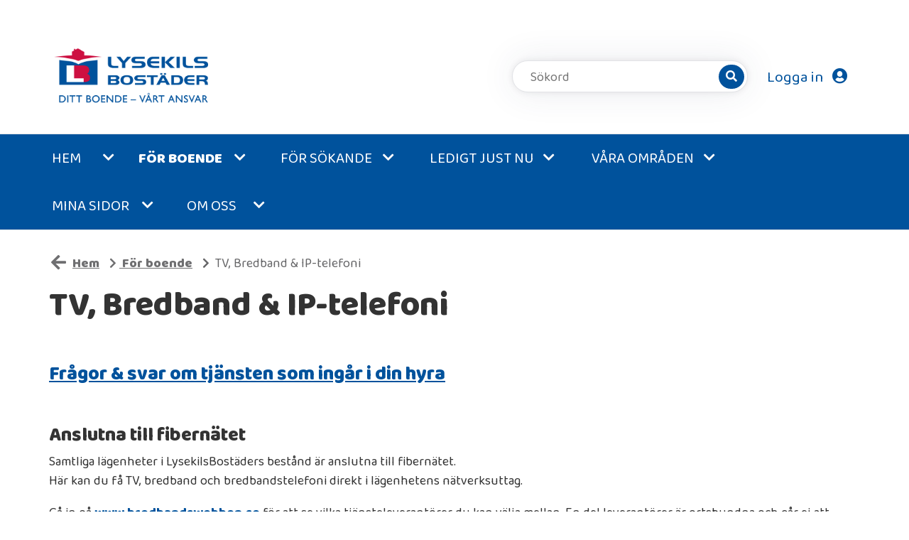

--- FILE ---
content_type: text/html; charset=utf-8
request_url: https://www.lysekilsbostader.se/artikel/tv-bredband-ip-telefoni
body_size: 167226
content:
<!DOCTYPE html>
<html lang="sv">
<head>
    <meta charset="utf-8" />
    <meta name="viewport" content="width=device-width, initial-scale=1" />
    <meta name="format-detection" content="telephone=no">
    <meta name="description" content="TV, Bredband &amp; IP-telefoni" />

    

        <meta property="og:title" content="TV, Bredband &amp; IP-telefoni - LysekilsBost&#xE4;der AB" />
        <meta property="og:description" content="TV, Bredband &amp; IP-telefoni" />
        <meta property="og:type" content="article" />
        <meta property="og:url" content="https://www.lysekilsbostader.se/artikel/tv-bredband-ip-telefoni" />



    <meta name="generator" content="Vitec Arena 1.103.45" />


<title>TV, Bredband &amp; IP-telefoni - LysekilsBost&#xE4;der AB</title>


    <link rel="stylesheet" href="/lib/bootstrap/css/bootstrap.min.css?v=T_zFmO5s_0aSwc6ics2KLxlfbewyRz6UNw1s3Ppf5gE" />
    <link rel="stylesheet" href="/css/style.min.css?v=0l85cF7J10WI2c9slytXA_yos2wF8HxEt4NXNn9NiSQ" />
    <link rel="stylesheet" href="/lib/Font-Awesome/css/all.min.css?v=2H3fkXt6FEmrReK448mDVGKb3WW2ZZw35gI7vqHOE4Y" />
    <link href="/lib/toastr/toastr.css?v=v4DE-dcWsMmtY7yyH-4IDnhylt397ErYcF-1Ziidx8s" rel="stylesheet" />
    <link href="/css/jquery.fancybox.min.css?v=Vzbj7sDDS_woiFS3uNKo8eIuni59rjyNGtXfstRzStA" rel="stylesheet" />
    <link href="/css/animate.css?v=WfZdmUzPTR3H2pVy6FsIzSA5bN6wsPmG_jK13b6R-DE" rel="stylesheet" />
    <link href="/lib/leaflet/leaflet.css?v=SHMGCYmST46SoyGgo4YR_9AlK1vf3ff84Aq9yK4hdqM" rel="stylesheet" />
    <link href="/lib/daterangepicker/daterangepicker.min.css?v=FtRXgkT9fz9cv7cWxjAAL6dhh9BKe_hP_-eBbgtFQg0" rel="stylesheet" />
    <link href="/lib/leaflet/leaflet.css?v=SHMGCYmST46SoyGgo4YR_9AlK1vf3ff84Aq9yK4hdqM" rel="stylesheet" />
    <link href="/lib/leaflet/Control.FullScreen.css?v=RTALnHN76PJ32RJx2mxggy-RUt9TIRV-mfPLSLbI75A" rel="stylesheet" />
    <link href="/lib/leaflet/MarkerCluster.css?v=U7r2JnNpqysG75JIDxUmucm1Rcaq5Ei2s8zOHQ2UH5Q" rel="stylesheet" />
    <link href="/lib/leaflet/MarkerCluster.Default.css?v=dpRPoEjz_9007KBeGmarSTzeWgRMTqIXMYaELtD93Mc" rel="stylesheet" />
    <link href="https://cdn.syncfusion.com/ej2/20.3.47/material.css" rel="stylesheet" />



            <link href="/Lysekilsbostader/css/theme.min.css?v=2134060804" rel="stylesheet" />
        <link rel="manifest" href="/Content/GetManifestJson" />
        <meta name="mobile-web-app-capable" content="yes">
        <meta name="mobile-web-app-title" content="Lysekilsbostader">
        <meta name="apple-mobile-web-app-capable" content="yes">
        <meta name="apple-mobile-web-app-status-bar-style" content="black-translucent">
        <meta name="apple-mobile-web-app-title" content="Lysekilsbostader">
                <link rel="apple-touch-icon" sizes="48x48" href="/Lysekilsbostader/images/icons/arena-icon-48x48.png">
                <link rel="apple-touch-icon" sizes="72x72" href="/Lysekilsbostader/images/icons/arena-icon-72x72.png">
                <link rel="apple-touch-icon" sizes="96x96" href="/Lysekilsbostader/images/icons/arena-icon-96x96.png">
                <link rel="apple-touch-icon" sizes="144x144" href="/Lysekilsbostader/images/icons/arena-icon-144x144.png">
                <link rel="apple-touch-icon" sizes="168x168" href="/Lysekilsbostader/images/icons/arena-icon-168x168.png">
                <link rel="apple-touch-icon" sizes="192x192" href="/Lysekilsbostader/images/icons/arena-icon-192x192.png">
                <link rel="apple-touch-icon" sizes="512x512" href="/Lysekilsbostader/images/icons/arena-icon-512x512.png">
        <link rel="apple-touch-startup-image" media="(device-width: 414px) and (device-height: 896px) and (-webkit-device-pixel-ratio: 2)" href="/Lysekilsbostader/images/icons/arena-icon-512x512.png">
            <link rel="icon" sizes="16x16" href="/Lysekilsbostader/images/icons/arena-icon-16x16.png" type=image/png>
            <link rel="icon" sizes="32x32" href="/Lysekilsbostader/images/icons/arena-icon-32x32.png" type=image/png>
            <link rel="apple-touch-icon" sizes="180x180" href="/Lysekilsbostader/images/icons/arena-icon-180x180.png" >
            <link rel="mask-icon" sizes="192x192" href="/Lysekilsbostader/images/icons/arena-icon-192x192.png" >
            <link rel="shortcut icon" href="/Lysekilsbostader/images/icons/favicon.ico" type=image/x-icon>






<script type="text/javascript">
    // Picture element HTML5 shiv
    document.createElement("picture");

    // Helper function to bind function to ArenaLayoutLoaded event used to listen to "on document ready" when jquery haven't been loaded yet
    window.OnArenaLayoutLoaded = function (listenerFunction) {
        document.getElementsByTagName("BODY")[0].addEventListener('ArenaLayoutLoaded', function (e) {
            listenerFunction();
        }, false);
    };
</script>
   
</head>


<body class="body-topmenu">
    <div class="skip-link">
        <a href="#main-body-content" class="skipToMain">G&#xE5; till inneh&#xE5;ll</a>
    </div>
    <div id="search-wrapper" class="regular-browser-only search-wrapper-cc d-flex justify-content-end justify-content-md-start"></div>
    <div id="site-overlay"></div>

    <div class="col-12 p-0 minh-100-cc main-container">        

        



        <!-- Navigation Start-->
        <header>
            <div class="regular-browser-only navbar pr-0" role="navigation">
                <div class="row d-flex justify-content-between align-items-center w-100">
                    <a href="/" target="_self" aria-label="start" class="navbar-brand mobile-logo-cc ml-md-3" style="margin-right:auto"></a>
                            <div class="menu-search-wrapper-cc card-style-cc mb-0 mr-lg-4 py-1 px-lg-1 px-3 d-md-flex d-none align-items-center" id="searchWrapper">
            <button type="button" class="btn btn-sm" title="&#xC5;ngra s&#xF6;kning" aria-label="&#xC5;ngra s&#xF6;kning"
            onclick="WebbCore.Search.resetSearchPreviewTop('#global-search', '#zeBody','#search-results-container', '#searchCloseBtn')"
            style="display:none;" id="searchCloseBtn">
                <i class="fa fa-times"></i>
            </button>
            <div class="dropdown search-results-container"><div class="dropdown-menu hidden" id="search-results-container"></div></div>
            <datalist id="json-datalist"></datalist>
            <input type="text" class="search-input-cc search-input-expanded-cc" id="global-search" aria-label="S&#xF6;kord" autocomplete="off" placeholder="S&#xF6;kord" list="json-datalist" name="id"
            onfocus="WebbCore.Search.inputFocusTop('#global-search', '#searchCloseBtn')" />

            <button class="btn btn-sm" title="S&#xF6;k" aria-label="S&#xF6;k" style="" type="button"
            onclick="WebbCore.Search.justSearch('#global-search')">
                <i class="fa fa-search fa-1x" aria-hidden="true"></i>
            </button>
        </div>

                                        
                    



    <div class="searchMobileSection">
        <div class="header-link-cc search-expandbutton" role="button" tabindex="0" title="S&#xF6;k"
        aria-label="S&#xF6;k"
             data-menuposition="1">
            <i class="px-2 py-3 px-lg-0 py-lg-0 pl-lg-2 fa fa-search mobileSearchToggleButton" 
               onclick="WebbCore.Search.toggleMobileSearch(1)">
           </i>
        </div>
    </div>


    <div class="search-no-wrap my-auto">
        <span>
        <a class="d-none d-lg-block register pr-0 pr-lg-3 header-link-cc sign-in" href="/mina-sidor/logga-in" target="_self" aria-label="Logga in">
        Logga in
            <i class="pl-2 px-3 py-3 px-lg-0 py-lg-0 pl-lg-2 fas fa-user-circle" aria-hidden="true"></i>
    </a>
        <a class="d-lg-none register pr-0 pr-lg-3 header-link-cc sign-in" href="/mina-sidor/logga-in" target="_self" aria-label="Logga in">
                <i class="pl-2 px-3 py-3 px-lg-0 py-lg-0 pl-lg-2 fas fa-user-circle" aria-hidden="true" aria-label="Logga in"></i>
    </a>
</span>

        
    </div>

                    <div data-toggle="collapse" data-target="#topmenu_collapse" aria-controls="navbars"
                            aria-expanded="false" aria-label="Toggle navigation" class="header-link-cc menuexpand-button"
                         role="button" tabindex="0">
                        <i class="fa fa-bars d-inline-block d-md-none  px-3 py-3 px-lg-0 py-lg-0 pl-lg-2" aria-hidden="true"></i>
                    </div>
                
                </div>
            </div>
            <div class="navbar-standalone col-12 pr-0 standalone-only">
                <div class="row d-flex justify-content-between align-items-center h-100 w-100">
                    <a href="/" target="_self" aria-label="start">
                        <div class="mobile-logo-cc">
                        </div>
                    </a>
                    

                </div>
            </div>
            <!-- Navigation End-->
       
        <div class="regular-browser-only">
                

    <nav class="navbar navbar-expand-md navbar-light p-0" id="topmenu" tabindex="0">
        <div class="collapse navbar-collapse" id="topmenu_collapse">

            <ul class="navbar-nav pl-md-2 pl-0" aria-label="menu">
                            <li data-page-guid="bc4ae3f3-29e4-4198-8046-b956338faf91" data-parent-guid="92f30e84-f744-4252-918b-bd129015de64" data-page-title="Hem"
                                    data-page-url="/"
                                    data-page-target="_self"
                                     data-startpage                                    class="nav-item dropdown d-md-flex align-items-md-stretch 
                                                pr-sm-2 mr-0 pt-md-0 pb-md-0 mb-0 ml-2">

                                    <a href="/" target="_self" tabindex="0" class="col-9 menu-row-cc m-auto ">
                                        Hem
                                    </a>
                                        <button type="button" class="btn btn-dropdown dropdown-toggle dropdown-toggle-split menu-row-cc col-3"
                                                    id="ul_bc4ae3f3-29e4-4198-8046-b956338faf91"
                                                    role="button"
                                                                            data-toggle="dropdown" aria-haspopup="true" aria-expanded="false" title="Hem">
                                            <i class="fa fa-chevron-down" aria-hidden="true"></i>
                                        </button>
                                        <ul class="dropdown-menu mt-0 pb-0 pt-0" aria-labelledby="ul_bc4ae3f3-29e4-4198-8046-b956338faf91" data-items-where-parent-guid-is="bc4ae3f3-29e4-4198-8046-b956338faf91"
                                                aria-label="Hem">

<li data-page-guid="f2e0dd18-1f55-47c0-9557-2227b7b43a93" data-parent-guid="bc4ae3f3-29e4-4198-8046-b956338faf91" data-page-title="Anv&#xE4;ndarvillkor"
    data-page-url="/artikel/anvandarvillkor"
    data-page-target="_self"
        class=" nav-item dropdown-item dropdown-submenu
            menu-item-cc d-md-flex align-items-md-stretch
            p-0 mr-0 mb-0">


    <a href="/artikel/anvandarvillkor" target="_self"
       tabindex="0" class="menu-row-cc col-12 pl-3">Anv&#xE4;ndarvillkor</a>

</li>

<li data-page-guid="4e0b01bc-1607-42a9-9f77-95242e4a4f1d" data-parent-guid="bc4ae3f3-29e4-4198-8046-b956338faf91" data-page-title="Nyhetsarkiv"
    data-page-url="/nyheter"
    data-page-target="_self"
        class=" nav-item dropdown-item dropdown-submenu
            menu-item-cc d-md-flex align-items-md-stretch
            p-0 mr-0 mb-0">


    <a href="/nyheter" target="_self"
       tabindex="0" class="menu-row-cc col-12 pl-3">Nyhetsarkiv</a>

</li>

<li data-page-guid="77d8d35d-b4da-4b0d-8806-3df135209716" data-parent-guid="bc4ae3f3-29e4-4198-8046-b956338faf91" data-page-title="Cookies"
    data-page-url="/artikel/om-cookies"
    data-page-target="_self"
        class=" nav-item dropdown-item dropdown-submenu
            menu-item-cc d-md-flex align-items-md-stretch
            p-0 mr-0 mb-0">


    <a href="/artikel/om-cookies" target="_self"
       tabindex="0" class="menu-row-cc col-12 pl-3">Cookies</a>

</li>
                                        </ul>
                            </li>
                            <li data-page-guid="42fbdf1b-37c1-4eff-83c5-170733cbabfb" data-parent-guid="92f30e84-f744-4252-918b-bd129015de64" data-page-title="F&#xF6;r boende"
                                    data-page-url="/artikel/for-boende"
                                    data-page-target="_self"
                                                                        class="nav-item dropdown d-md-flex align-items-md-stretch 
                                                pr-sm-2 mr-0 pt-md-0 pb-md-0 mb-0 ml-2">

                                    <a href="/artikel/for-boende" target="_self" tabindex="0" class="col-9 menu-row-cc m-auto ">
                                        F&#xF6;r boende
                                    </a>
                                        <button type="button" class="btn btn-dropdown dropdown-toggle dropdown-toggle-split menu-row-cc col-3"
                                                    id="ul_42fbdf1b-37c1-4eff-83c5-170733cbabfb"
                                                    role="button"
                                                                            data-toggle="dropdown" aria-haspopup="true" aria-expanded="false" title="F&#xF6;r boende">
                                            <i class="fa fa-chevron-down" aria-hidden="true"></i>
                                        </button>
                                        <ul class="dropdown-menu mt-0 pb-0 pt-0" aria-labelledby="ul_42fbdf1b-37c1-4eff-83c5-170733cbabfb" data-items-where-parent-guid-is="42fbdf1b-37c1-4eff-83c5-170733cbabfb"
                                                aria-label="F&#xF6;r boende">

<li data-page-guid="f2dbb734-05f4-4b2a-b3a9-e76bbe36c3f1" data-parent-guid="42fbdf1b-37c1-4eff-83c5-170733cbabfb" data-page-title="Andrahandsuthyrning"
    data-page-url="/artikel/andrahandsuthyrning-2"
    data-page-target="_self"
        class=" nav-item dropdown-item dropdown-submenu
            menu-item-cc d-md-flex align-items-md-stretch
            p-0 mr-0 mb-0">


    <a href="/artikel/andrahandsuthyrning-2" target="_self"
       tabindex="0" class="menu-row-cc col-12 pl-3">Andrahandsuthyrning</a>

</li>

<li data-page-guid="b02add6a-bb89-4be3-b581-6302c77ec587" data-parent-guid="42fbdf1b-37c1-4eff-83c5-170733cbabfb" data-page-title="Blanketter"
    data-page-url="/artikel/blanketter"
    data-page-target="_self"
        class=" nav-item dropdown-item dropdown-submenu
            menu-item-cc d-md-flex align-items-md-stretch
            p-0 mr-0 mb-0">


    <a href="/artikel/blanketter" target="_self"
       tabindex="0" class="menu-row-cc col-12 pl-3">Blanketter</a>

</li>

<li data-page-guid="a51e29f3-a298-49a8-bdb4-815515250a9e" data-parent-guid="42fbdf1b-37c1-4eff-83c5-170733cbabfb" data-page-title="Brandvarnare"
    data-page-url="/artikel/brandvarnare"
    data-page-target="_self"
        class=" nav-item dropdown-item dropdown-submenu
            menu-item-cc d-md-flex align-items-md-stretch
            p-0 mr-0 mb-0">


    <a href="/artikel/brandvarnare" target="_self"
       tabindex="0" class="menu-row-cc col-12 pl-3">Brandvarnare</a>

</li>

<li data-page-guid="9238257e-85d5-4648-93d5-06a51a49fbbf" data-parent-guid="42fbdf1b-37c1-4eff-83c5-170733cbabfb" data-page-title="Diskmaskin i l&#xE4;genheten"
    data-page-url="/artikel/diskmaskin-i-lagenheten"
    data-page-target="_self"
        class=" nav-item dropdown-item dropdown-submenu
            menu-item-cc d-md-flex align-items-md-stretch
            p-0 mr-0 mb-0">


    <a href="/artikel/diskmaskin-i-lagenheten" target="_self"
       tabindex="0" class="menu-row-cc col-12 pl-3">Diskmaskin i l&#xE4;genheten</a>

</li>

<li data-page-guid="b7167a45-1b09-489d-ab78-1a5d9682ec54" data-parent-guid="42fbdf1b-37c1-4eff-83c5-170733cbabfb" data-page-title="Energideklarationer"
    data-page-url="/artikel/energideklarationer"
    data-page-target="_self"
        class=" nav-item dropdown-item dropdown-submenu
            menu-item-cc d-md-flex align-items-md-stretch
            p-0 mr-0 mb-0">


    <a href="/artikel/energideklarationer" target="_self"
       tabindex="0" class="menu-row-cc col-12 pl-3">Energideklarationer</a>

</li>

<li data-page-guid="a349d5ab-b288-4a28-8971-3bb56e4722ae" data-parent-guid="42fbdf1b-37c1-4eff-83c5-170733cbabfb" data-page-title="Felanm&#xE4;lan"
    data-page-url="/artikel/felanmalan"
    data-page-target="_self"
        class=" nav-item dropdown-item dropdown-submenu
            menu-item-cc d-md-flex align-items-md-stretch
            p-0 mr-0 mb-0">


    <a href="/artikel/felanmalan" target="_self"
       tabindex="0" class="menu-row-cc col-12 pl-3">Felanm&#xE4;lan</a>

</li>

<li data-page-guid="5c7e0bd4-9c59-49b0-ab44-a073c9cba693" data-parent-guid="42fbdf1b-37c1-4eff-83c5-170733cbabfb" data-page-title="Grillning"
    data-page-url="/artikel/grillning"
    data-page-target="_self"
        class=" nav-item dropdown-item dropdown-submenu
            menu-item-cc d-md-flex align-items-md-stretch
            p-0 mr-0 mb-0">


    <a href="/artikel/grillning" target="_self"
       tabindex="0" class="menu-row-cc col-12 pl-3">Grillning</a>

</li>

<li data-page-guid="39122aa5-5587-4c01-be29-185dad30ab70" data-parent-guid="42fbdf1b-37c1-4eff-83c5-170733cbabfb" data-page-title="Hemf&#xF6;rs&#xE4;kring"
    data-page-url="/artikel/hemforsakring"
    data-page-target="_self"
        class=" nav-item dropdown-item dropdown-submenu
            menu-item-cc d-md-flex align-items-md-stretch
            p-0 mr-0 mb-0">


    <a href="/artikel/hemforsakring" target="_self"
       tabindex="0" class="menu-row-cc col-12 pl-3">Hemf&#xF6;rs&#xE4;kring</a>

</li>

<li data-page-guid="9b23200c-5eab-4f0f-b44c-3fe47895ce3b" data-parent-guid="42fbdf1b-37c1-4eff-83c5-170733cbabfb" data-page-title="Hyran"
    data-page-url="/artikel/hyran"
    data-page-target="_self"
        class=" nav-item dropdown-item dropdown-submenu
            menu-item-cc d-md-flex align-items-md-stretch
            p-0 mr-0 mb-0">


    <a href="/artikel/hyran" target="_self"
       tabindex="0" class="menu-row-cc col-12 pl-3">Hyran</a>

</li>

<li data-page-guid="e1136de4-4339-4c47-b6ee-796626065eeb" data-parent-guid="42fbdf1b-37c1-4eff-83c5-170733cbabfb" data-page-title="Inomhustemperatur"
    data-page-url="/artikel/inomhustemperatur"
    data-page-target="_self"
        class=" nav-item dropdown-item dropdown-submenu
            menu-item-cc d-md-flex align-items-md-stretch
            p-0 mr-0 mb-0">


    <a href="/artikel/inomhustemperatur" target="_self"
       tabindex="0" class="menu-row-cc col-12 pl-3">Inomhustemperatur</a>

</li>

<li data-page-guid="7ee0a4d6-2d37-47cb-bfb3-d683b70520bd" data-parent-guid="42fbdf1b-37c1-4eff-83c5-170733cbabfb" data-page-title="L&#xE5;n av verktygsl&#xE5;da"
    data-page-url="/artikel/lan-av-verktygslada"
    data-page-target="_self"
        class=" nav-item dropdown-item dropdown-submenu
            menu-item-cc d-md-flex align-items-md-stretch
            p-0 mr-0 mb-0">


    <a href="/artikel/lan-av-verktygslada" target="_self"
       tabindex="0" class="menu-row-cc col-12 pl-3">L&#xE5;n av verktygsl&#xE5;da</a>

</li>

<li data-page-guid="1d2f9cfc-2fbb-4207-9bca-c8ec3e51987d" data-parent-guid="42fbdf1b-37c1-4eff-83c5-170733cbabfb" data-page-title="L&#xE5;s&#xF6;ppning"
    data-page-url="/artikel/lasoppning"
    data-page-target="_self"
        class=" nav-item dropdown-item dropdown-submenu
            menu-item-cc d-md-flex align-items-md-stretch
            p-0 mr-0 mb-0">


    <a href="/artikel/lasoppning" target="_self"
       tabindex="0" class="menu-row-cc col-12 pl-3">L&#xE5;s&#xF6;ppning</a>

</li>

<li data-page-guid="3f1bf945-8c50-438a-bf6f-3b1cdac22bbd" data-parent-guid="42fbdf1b-37c1-4eff-83c5-170733cbabfb" data-page-title="Nycklar"
    data-page-url="/artikel/nycklar-2"
    data-page-target="_self"
        class=" nav-item dropdown-item dropdown-submenu
            menu-item-cc d-md-flex align-items-md-stretch
            p-0 mr-0 mb-0">


    <a href="/artikel/nycklar-2" target="_self"
       tabindex="0" class="menu-row-cc col-12 pl-3">Nycklar</a>

</li>

<li data-page-guid="77e6f21c-a75a-48c6-9899-71fe2dcaa34c" data-parent-guid="42fbdf1b-37c1-4eff-83c5-170733cbabfb" data-page-title="N&#xE4;r du flyttar"
    data-page-url="/artikel/nar-du-flyttar"
    data-page-target="_self"
        class="has-submenu nav-item dropdown-item dropdown-submenu
            menu-item-cc d-md-flex align-items-md-stretch
            p-0 mr-0 mb-0">


    <a href="/artikel/nar-du-flyttar" target="_self"
       tabindex="0" class="menu-row-cc col-9 pl-3">N&#xE4;r du flyttar</a>
            <button type="button" class="d-md-none btn btn-dropdown dropdown-toggle dropdown-toggle-split dropright menu-row-cc col-3"
                    id="ul_77e6f21c-a75a-48c6-9899-71fe2dcaa34c"
                    role="button"
                    data-toggle="dropdown" aria-haspopup="true" aria-expanded="false" title="N&#xE4;r du flyttar">
                <i class="fa fa-chevron-down" aria-hidden="true"></i>
            </button>
            <button type="button" class="d-none d-md-block btn btn-dropdown dropdown-toggle dropdown-toggle-split dropright menu-row-cc col-3"
                    id="ul_77e6f21c-a75a-48c6-9899-71fe2dcaa34c"
                    role="button"
                            data-toggle="dropdown" aria-haspopup="true" aria-expanded="false" title="N&#xE4;r du flyttar">
                <i class="fa fa-chevron-right" aria-hidden="true"></i>
            </button>
            <ul class="submenu dropdown-menu pb-0 pt-0" aria-labelledby="ul_77e6f21c-a75a-48c6-9899-71fe2dcaa34c" data-items-where-parent-guid-is="77e6f21c-a75a-48c6-9899-71fe2dcaa34c"
                aria-label="N&#xE4;r du flyttar">

<li data-page-guid="e48d1a5d-850d-4e47-9792-17aec5c687c1" data-parent-guid="77e6f21c-a75a-48c6-9899-71fe2dcaa34c" data-page-title="Visning av l&#xE4;genheten"
    data-page-url="/artikel/visning-av-lagenheten"
    data-page-target="_self"
        class=" nav-item dropdown-item dropdown-submenu
            menu-item-cc d-md-flex align-items-md-stretch
            p-0 mr-0 mb-0">


    <a href="/artikel/visning-av-lagenheten" target="_self"
       tabindex="0" class="menu-row-cc col-12 pl-3">Visning av l&#xE4;genheten</a>

</li>

<li data-page-guid="35f2909c-4504-44b8-9add-c6c36ca65999" data-parent-guid="77e6f21c-a75a-48c6-9899-71fe2dcaa34c" data-page-title="St&#xE4;dning"
    data-page-url="/artikel/stadning"
    data-page-target="_self"
        class=" nav-item dropdown-item dropdown-submenu
            menu-item-cc d-md-flex align-items-md-stretch
            p-0 mr-0 mb-0">


    <a href="/artikel/stadning" target="_self"
       tabindex="0" class="menu-row-cc col-12 pl-3">St&#xE4;dning</a>

</li>

<li data-page-guid="66926cb6-ec34-4361-a447-fefa01d24b0c" data-parent-guid="77e6f21c-a75a-48c6-9899-71fe2dcaa34c" data-page-title="Besiktning"
    data-page-url="/artikel/besiktning-3"
    data-page-target="_self"
        class=" nav-item dropdown-item dropdown-submenu
            menu-item-cc d-md-flex align-items-md-stretch
            p-0 mr-0 mb-0">


    <a href="/artikel/besiktning-3" target="_self"
       tabindex="0" class="menu-row-cc col-12 pl-3">Besiktning</a>

</li>

<li data-page-guid="5cdb2283-51f8-402f-9df5-6189b0bf6f4f" data-parent-guid="77e6f21c-a75a-48c6-9899-71fe2dcaa34c" data-page-title="Nycklar"
    data-page-url="/artikel/nycklar"
    data-page-target="_self"
        class=" nav-item dropdown-item dropdown-submenu
            menu-item-cc d-md-flex align-items-md-stretch
            p-0 mr-0 mb-0">


    <a href="/artikel/nycklar" target="_self"
       tabindex="0" class="menu-row-cc col-12 pl-3">Nycklar</a>

</li>

<li data-page-guid="f7451e15-f702-4b0d-abc0-2616e0e7f454" data-parent-guid="77e6f21c-a75a-48c6-9899-71fe2dcaa34c" data-page-title="Elavl&#xE4;sning"
    data-page-url="/artikel/elavlasning"
    data-page-target="_self"
        class=" nav-item dropdown-item dropdown-submenu
            menu-item-cc d-md-flex align-items-md-stretch
            p-0 mr-0 mb-0">


    <a href="/artikel/elavlasning" target="_self"
       tabindex="0" class="menu-row-cc col-12 pl-3">Elavl&#xE4;sning</a>

</li>

<li data-page-guid="87e04301-5cf6-413b-82b3-13f825a0ef70" data-parent-guid="77e6f21c-a75a-48c6-9899-71fe2dcaa34c" data-page-title="Flyttanm&#xE4;lan till Skatteverket"
    data-page-url="/artikel/flyttanmalan-till-skatteverket"
    data-page-target="_self"
        class=" nav-item dropdown-item dropdown-submenu
            menu-item-cc d-md-flex align-items-md-stretch
            p-0 mr-0 mb-0">


    <a href="/artikel/flyttanmalan-till-skatteverket" target="_self"
       tabindex="0" class="menu-row-cc col-12 pl-3">Flyttanm&#xE4;lan till Skatteverket</a>

</li>

<li data-page-guid="a94673e8-bb94-4bfc-b262-f2fb24f7122c" data-parent-guid="77e6f21c-a75a-48c6-9899-71fe2dcaa34c" data-page-title="Adress&#xE4;ndring"
    data-page-url="/artikel/adressandring"
    data-page-target="_self"
        class=" nav-item dropdown-item dropdown-submenu
            menu-item-cc d-md-flex align-items-md-stretch
            p-0 mr-0 mb-0">


    <a href="/artikel/adressandring" target="_self"
       tabindex="0" class="menu-row-cc col-12 pl-3">Adress&#xE4;ndring</a>

</li>

<li data-page-guid="56a825ec-fcdc-4300-bae3-ddf6c11cdff6" data-parent-guid="77e6f21c-a75a-48c6-9899-71fe2dcaa34c" data-page-title="Avsluta abonnemang"
    data-page-url="/artikel/avsluta-abonnemang"
    data-page-target="_self"
        class=" nav-item dropdown-item dropdown-submenu
            menu-item-cc d-md-flex align-items-md-stretch
            p-0 mr-0 mb-0">


    <a href="/artikel/avsluta-abonnemang" target="_self"
       tabindex="0" class="menu-row-cc col-12 pl-3">Avsluta abonnemang</a>

</li>
            </ul>            

</li>

<li data-page-guid="ab9aa454-62d8-4c2a-a2ae-95c2f0257227" data-parent-guid="42fbdf1b-37c1-4eff-83c5-170733cbabfb" data-page-title="Skadedjur"
    data-page-url="/artikel/skadedjur"
    data-page-target="_self"
        class=" nav-item dropdown-item dropdown-submenu
            menu-item-cc d-md-flex align-items-md-stretch
            p-0 mr-0 mb-0">


    <a href="/artikel/skadedjur" target="_self"
       tabindex="0" class="menu-row-cc col-12 pl-3">Skadedjur</a>

</li>

<li data-page-guid="bdff7c48-550f-4801-b6f9-0bd3c56194ad" data-parent-guid="42fbdf1b-37c1-4eff-83c5-170733cbabfb" data-page-title="Sn&#xF6;r&#xF6;jning"
    data-page-url="/artikel/snorojning"
    data-page-target="_self"
        class=" nav-item dropdown-item dropdown-submenu
            menu-item-cc d-md-flex align-items-md-stretch
            p-0 mr-0 mb-0">


    <a href="/artikel/snorojning" target="_self"
       tabindex="0" class="menu-row-cc col-12 pl-3">Sn&#xF6;r&#xF6;jning</a>

</li>

<li data-page-guid="c30f89ae-1716-4cb2-ae0d-03c76fbd4b2a" data-parent-guid="42fbdf1b-37c1-4eff-83c5-170733cbabfb" data-page-title="Sophantering"
    data-page-url="/artikel/sophantering"
    data-page-target="_self"
        class=" nav-item dropdown-item dropdown-submenu
            menu-item-cc d-md-flex align-items-md-stretch
            p-0 mr-0 mb-0">


    <a href="/artikel/sophantering" target="_self"
       tabindex="0" class="menu-row-cc col-12 pl-3">Sophantering</a>

</li>

<li data-page-guid="4d1e3966-c157-4c41-b3d7-d0b11233172d" data-parent-guid="42fbdf1b-37c1-4eff-83c5-170733cbabfb" data-page-title="St&#xF6;rningsjour"
    data-page-url="/artikel/storningsjour"
    data-page-target="_self"
        class=" nav-item dropdown-item dropdown-submenu
            menu-item-cc d-md-flex align-items-md-stretch
            p-0 mr-0 mb-0">


    <a href="/artikel/storningsjour" target="_self"
       tabindex="0" class="menu-row-cc col-12 pl-3">St&#xF6;rningsjour</a>

</li>

<li data-page-guid="ff16cff9-7089-4b04-81bd-93962612229c" data-parent-guid="42fbdf1b-37c1-4eff-83c5-170733cbabfb" data-page-title="TV, Bredband &amp; IP-telefoni"
    data-page-url="/artikel/tv-bredband-ip-telefoni"
    data-page-target="_self"
        class=" nav-item dropdown-item dropdown-submenu
            menu-item-cc d-md-flex align-items-md-stretch
            p-0 mr-0 mb-0">


    <a href="/artikel/tv-bredband-ip-telefoni" target="_self"
       tabindex="0" class="menu-row-cc col-12 pl-3">TV, Bredband &amp; IP-telefoni</a>

</li>

<li data-page-guid="6f859b14-dfb0-4ea9-a8f9-ef2da9a0fcd0" data-parent-guid="42fbdf1b-37c1-4eff-83c5-170733cbabfb" data-page-title="Tv&#xE4;ttmaskin i l&#xE4;genheten"
    data-page-url="/artikel/tvattmaskin-i-lagenheten-2"
    data-page-target="_self"
        class=" nav-item dropdown-item dropdown-submenu
            menu-item-cc d-md-flex align-items-md-stretch
            p-0 mr-0 mb-0">


    <a href="/artikel/tvattmaskin-i-lagenheten-2" target="_self"
       tabindex="0" class="menu-row-cc col-12 pl-3">Tv&#xE4;ttmaskin i l&#xE4;genheten</a>

</li>

<li data-page-guid="ecf161a7-9cf1-4af2-863e-911e20b54b42" data-parent-guid="42fbdf1b-37c1-4eff-83c5-170733cbabfb" data-page-title="Tv&#xE4;ttstugan"
    data-page-url="/artikel/tvattstugan"
    data-page-target="_self"
        class=" nav-item dropdown-item dropdown-submenu
            menu-item-cc d-md-flex align-items-md-stretch
            p-0 mr-0 mb-0">


    <a href="/artikel/tvattstugan" target="_self"
       tabindex="0" class="menu-row-cc col-12 pl-3">Tv&#xE4;ttstugan</a>

</li>

<li data-page-guid="4aa59d3e-fbd1-40c2-b545-8a14251d3caa" data-parent-guid="42fbdf1b-37c1-4eff-83c5-170733cbabfb" data-page-title="Upps&#xE4;gning"
    data-page-url="/artikel/uppsagning"
    data-page-target="_self"
        class=" nav-item dropdown-item dropdown-submenu
            menu-item-cc d-md-flex align-items-md-stretch
            p-0 mr-0 mb-0">


    <a href="/artikel/uppsagning" target="_self"
       tabindex="0" class="menu-row-cc col-12 pl-3">Upps&#xE4;gning</a>

</li>

<li data-page-guid="f04205a1-f137-436a-9dc4-10ad6bf44a34" data-parent-guid="42fbdf1b-37c1-4eff-83c5-170733cbabfb" data-page-title="V&#xE5;ga bry dig"
    data-page-url="/artikel/vaga-bry-dig"
    data-page-target="_self"
        class=" nav-item dropdown-item dropdown-submenu
            menu-item-cc d-md-flex align-items-md-stretch
            p-0 mr-0 mb-0">


    <a href="/artikel/vaga-bry-dig" target="_self"
       tabindex="0" class="menu-row-cc col-12 pl-3">V&#xE5;ga bry dig</a>

</li>
                                        </ul>
                            </li>
                            <li data-page-guid="ba874ad1-5d3d-4b2f-8a4f-6a6ee2448cd8" data-parent-guid="92f30e84-f744-4252-918b-bd129015de64" data-page-title="F&#xF6;r s&#xF6;kande"
                                    data-page-url="/artikel/for-sokande"
                                    data-page-target="_self"
                                                                        class="nav-item dropdown d-md-flex align-items-md-stretch 
                                                pr-sm-2 mr-0 pt-md-0 pb-md-0 mb-0 ml-2">

                                    <a href="/artikel/for-sokande" target="_self" tabindex="0" class="col-9 menu-row-cc m-auto ">
                                        F&#xF6;r s&#xF6;kande
                                    </a>
                                        <button type="button" class="btn btn-dropdown dropdown-toggle dropdown-toggle-split menu-row-cc col-3"
                                                    id="ul_ba874ad1-5d3d-4b2f-8a4f-6a6ee2448cd8"
                                                    role="button"
                                                                            data-toggle="dropdown" aria-haspopup="true" aria-expanded="false" title="F&#xF6;r s&#xF6;kande">
                                            <i class="fa fa-chevron-down" aria-hidden="true"></i>
                                        </button>
                                        <ul class="dropdown-menu mt-0 pb-0 pt-0" aria-labelledby="ul_ba874ad1-5d3d-4b2f-8a4f-6a6ee2448cd8" data-items-where-parent-guid-is="ba874ad1-5d3d-4b2f-8a4f-6a6ee2448cd8"
                                                aria-label="F&#xF6;r s&#xF6;kande">

<li data-page-guid="2186385a-ae30-466d-8d1b-a9189cc27579" data-parent-guid="ba874ad1-5d3d-4b2f-8a4f-6a6ee2448cd8" data-page-title="Bostadsk&#xF6;n"
    data-page-url="/artikel/bostadskon"
    data-page-target="_self"
        class=" nav-item dropdown-item dropdown-submenu
            menu-item-cc d-md-flex align-items-md-stretch
            p-0 mr-0 mb-0">


    <a href="/artikel/bostadskon" target="_self"
       tabindex="0" class="menu-row-cc col-12 pl-3">Bostadsk&#xF6;n</a>

</li>

<li data-page-guid="c1f12cbe-f9a8-4b8a-8bc0-d29a6c346278" data-parent-guid="ba874ad1-5d3d-4b2f-8a4f-6a6ee2448cd8" data-page-title="N&#xE4;ringslivsf&#xF6;rtur"
    data-page-url="/artikel/naringslivsfortur"
    data-page-target="_self"
        class=" nav-item dropdown-item dropdown-submenu
            menu-item-cc d-md-flex align-items-md-stretch
            p-0 mr-0 mb-0">


    <a href="/artikel/naringslivsfortur" target="_self"
       tabindex="0" class="menu-row-cc col-12 pl-3">N&#xE4;ringslivsf&#xF6;rtur</a>

</li>

<li data-page-guid="eb29ab09-3746-4730-a65e-8b750c322359" data-parent-guid="ba874ad1-5d3d-4b2f-8a4f-6a6ee2448cd8" data-page-title="Trygghetsboende"
    data-page-url="/artikel/trygghetsboende"
    data-page-target="_self"
        class=" nav-item dropdown-item dropdown-submenu
            menu-item-cc d-md-flex align-items-md-stretch
            p-0 mr-0 mb-0">


    <a href="/artikel/trygghetsboende" target="_self"
       tabindex="0" class="menu-row-cc col-12 pl-3">Trygghetsboende</a>

</li>

<li data-page-guid="07a8573e-be88-439a-b1ea-1c57e1fe3011" data-parent-guid="ba874ad1-5d3d-4b2f-8a4f-6a6ee2448cd8" data-page-title="Studentboende"
    data-page-url="/artikel/studentboende"
    data-page-target="_self"
        class=" nav-item dropdown-item dropdown-submenu
            menu-item-cc d-md-flex align-items-md-stretch
            p-0 mr-0 mb-0">


    <a href="/artikel/studentboende" target="_self"
       tabindex="0" class="menu-row-cc col-12 pl-3">Studentboende</a>

</li>

<li data-page-guid="f5cf555b-0ac6-46e5-b08d-829a9376c5af" data-parent-guid="ba874ad1-5d3d-4b2f-8a4f-6a6ee2448cd8" data-page-title="Ungdomsrabatt"
    data-page-url="/artikel/ungdomsrabatt-3"
    data-page-target="_self"
        class=" nav-item dropdown-item dropdown-submenu
            menu-item-cc d-md-flex align-items-md-stretch
            p-0 mr-0 mb-0">


    <a href="/artikel/ungdomsrabatt-3" target="_self"
       tabindex="0" class="menu-row-cc col-12 pl-3">Ungdomsrabatt</a>

</li>
                                        </ul>
                            </li>
                            <li data-page-guid="582d35a0-5529-4085-bbfe-de2b09c93ab4" data-parent-guid="92f30e84-f744-4252-918b-bd129015de64" data-page-title="Ledigt just nu"
                                    data-page-url="/artikel/ledigt-just-nu"
                                    data-page-target="_self"
                                                                        class="nav-item dropdown d-md-flex align-items-md-stretch 
                                                pr-sm-2 mr-0 pt-md-0 pb-md-0 mb-0 ml-2">

                                    <a href="/artikel/ledigt-just-nu" target="_self" tabindex="0" class="col-9 menu-row-cc m-auto ">
                                        Ledigt just nu
                                    </a>
                                        <button type="button" class="btn btn-dropdown dropdown-toggle dropdown-toggle-split menu-row-cc col-3"
                                                    id="ul_582d35a0-5529-4085-bbfe-de2b09c93ab4"
                                                    role="button"
                                                                            data-toggle="dropdown" aria-haspopup="true" aria-expanded="false" title="Ledigt just nu">
                                            <i class="fa fa-chevron-down" aria-hidden="true"></i>
                                        </button>
                                        <ul class="dropdown-menu mt-0 pb-0 pt-0" aria-labelledby="ul_582d35a0-5529-4085-bbfe-de2b09c93ab4" data-items-where-parent-guid-is="582d35a0-5529-4085-bbfe-de2b09c93ab4"
                                                aria-label="Ledigt just nu">

<li data-page-guid="2e7e8444-caef-4c6e-b6db-6b11772e229b" data-parent-guid="582d35a0-5529-4085-bbfe-de2b09c93ab4" data-page-title="Lediga l&#xE4;genheter"
    data-page-url="/ledigt/lagenhet"
    data-page-target="_self"
        class=" nav-item dropdown-item dropdown-submenu
            menu-item-cc d-md-flex align-items-md-stretch
            p-0 mr-0 mb-0">


    <a href="/ledigt/lagenhet" target="_self"
       tabindex="0" class="menu-row-cc col-12 pl-3">Lediga l&#xE4;genheter</a>

</li>

<li data-page-guid="844f2495-679d-45da-8292-02d04c2ee929" data-parent-guid="582d35a0-5529-4085-bbfe-de2b09c93ab4" data-page-title="Lediga lokaler"
    data-page-url="/artikel/lediga-lokaler-3"
    data-page-target="_self"
        class=" nav-item dropdown-item dropdown-submenu
            menu-item-cc d-md-flex align-items-md-stretch
            p-0 mr-0 mb-0">


    <a href="/artikel/lediga-lokaler-3" target="_self"
       tabindex="0" class="menu-row-cc col-12 pl-3">Lediga lokaler</a>

</li>

<li data-page-guid="2e922377-7194-4580-967d-dc09623e4903" data-parent-guid="582d35a0-5529-4085-bbfe-de2b09c93ab4" data-page-title="Uthyrningspolicy"
    data-page-url="/artikel/uthyrningspolicy"
    data-page-target="_self"
        class=" nav-item dropdown-item dropdown-submenu
            menu-item-cc d-md-flex align-items-md-stretch
            p-0 mr-0 mb-0">


    <a href="/artikel/uthyrningspolicy" target="_self"
       tabindex="0" class="menu-row-cc col-12 pl-3">Uthyrningspolicy</a>

</li>
                                        </ul>
                            </li>
                            <li data-page-guid="0f694920-72ca-4499-af6a-865ff833e2b9" data-parent-guid="92f30e84-f744-4252-918b-bd129015de64" data-page-title="V&#xE5;ra omr&#xE5;den"
                                    data-page-url="/artikel/vara-omraden"
                                    data-page-target="_self"
                                                                        class="nav-item dropdown d-md-flex align-items-md-stretch 
                                                pr-sm-2 mr-0 pt-md-0 pb-md-0 mb-0 ml-2">

                                    <a href="/artikel/vara-omraden" target="_self" tabindex="0" class="col-9 menu-row-cc m-auto ">
                                        V&#xE5;ra omr&#xE5;den
                                    </a>
                                        <button type="button" class="btn btn-dropdown dropdown-toggle dropdown-toggle-split menu-row-cc col-3"
                                                    id="ul_0f694920-72ca-4499-af6a-865ff833e2b9"
                                                    role="button"
                                                                            data-toggle="dropdown" aria-haspopup="true" aria-expanded="false" title="V&#xE5;ra omr&#xE5;den">
                                            <i class="fa fa-chevron-down" aria-hidden="true"></i>
                                        </button>
                                        <ul class="dropdown-menu mt-0 pb-0 pt-0" aria-labelledby="ul_0f694920-72ca-4499-af6a-865ff833e2b9" data-items-where-parent-guid-is="0f694920-72ca-4499-af6a-865ff833e2b9"
                                                aria-label="V&#xE5;ra omr&#xE5;den">

<li data-page-guid="ce9a7b92-60f1-4f26-bf5b-7eb9918fc600" data-parent-guid="0f694920-72ca-4499-af6a-865ff833e2b9" data-page-title="V&#xE5;ra omr&#xE5;den"
    data-page-url="/artikel/vara-omraden-2"
    data-page-target="_self"
        class=" nav-item dropdown-item dropdown-submenu
            menu-item-cc d-md-flex align-items-md-stretch
            p-0 mr-0 mb-0">


    <a href="/artikel/vara-omraden-2" target="_self"
       tabindex="0" class="menu-row-cc col-12 pl-3">V&#xE5;ra omr&#xE5;den</a>

</li>

<li data-page-guid="d5e4973d-3625-4f2b-80d4-8cc23f13ff8b" data-parent-guid="0f694920-72ca-4499-af6a-865ff833e2b9" data-page-title="Lysekil"
    data-page-url="/omrade/lysekil-centrum"
    data-page-target="_self"
        class="has-submenu nav-item dropdown-item dropdown-submenu
            menu-item-cc d-md-flex align-items-md-stretch
            p-0 mr-0 mb-0">


    <a href="/omrade/lysekil-centrum" target="_self"
       tabindex="0" class="menu-row-cc col-9 pl-3">Lysekil</a>
            <button type="button" class="d-md-none btn btn-dropdown dropdown-toggle dropdown-toggle-split dropright menu-row-cc col-3"
                    id="ul_d5e4973d-3625-4f2b-80d4-8cc23f13ff8b"
                    role="button"
                    data-toggle="dropdown" aria-haspopup="true" aria-expanded="false" title="Lysekil">
                <i class="fa fa-chevron-down" aria-hidden="true"></i>
            </button>
            <button type="button" class="d-none d-md-block btn btn-dropdown dropdown-toggle dropdown-toggle-split dropright menu-row-cc col-3"
                    id="ul_d5e4973d-3625-4f2b-80d4-8cc23f13ff8b"
                    role="button"
                            data-toggle="dropdown" aria-haspopup="true" aria-expanded="false" title="Lysekil">
                <i class="fa fa-chevron-right" aria-hidden="true"></i>
            </button>
            <ul class="submenu dropdown-menu pb-0 pt-0" aria-labelledby="ul_d5e4973d-3625-4f2b-80d4-8cc23f13ff8b" data-items-where-parent-guid-is="d5e4973d-3625-4f2b-80d4-8cc23f13ff8b"
                aria-label="Lysekil">

<li data-page-guid="085eded7-fc32-4a10-9c97-441b4c6808aa" data-parent-guid="d5e4973d-3625-4f2b-80d4-8cc23f13ff8b" data-page-title="Valbogatan"
    data-page-url="/artikel/valbogatan"
    data-page-target="_self"
        class=" nav-item dropdown-item dropdown-submenu
            menu-item-cc d-md-flex align-items-md-stretch
            p-0 mr-0 mb-0">


    <a href="/artikel/valbogatan" target="_self"
       tabindex="0" class="menu-row-cc col-12 pl-3">Valbogatan</a>

</li>

<li data-page-guid="eee645b0-f22b-4ed7-bf72-d4298629726a" data-parent-guid="d5e4973d-3625-4f2b-80d4-8cc23f13ff8b" data-page-title="J&#xE4;rnv&#xE4;gsgatan 5"
    data-page-url="/artikel/jarnvagsgatan-5"
    data-page-target="_self"
        class=" nav-item dropdown-item dropdown-submenu
            menu-item-cc d-md-flex align-items-md-stretch
            p-0 mr-0 mb-0">


    <a href="/artikel/jarnvagsgatan-5" target="_self"
       tabindex="0" class="menu-row-cc col-12 pl-3">J&#xE4;rnv&#xE4;gsgatan 5</a>

</li>

<li data-page-guid="70fecd15-1860-4187-b669-5a4d421bfda7" data-parent-guid="d5e4973d-3625-4f2b-80d4-8cc23f13ff8b" data-page-title="J&#xE4;rnv&#xE4;gsgatan 6"
    data-page-url="/artikel/jarnvagsgatan-6"
    data-page-target="_self"
        class=" nav-item dropdown-item dropdown-submenu
            menu-item-cc d-md-flex align-items-md-stretch
            p-0 mr-0 mb-0">


    <a href="/artikel/jarnvagsgatan-6" target="_self"
       tabindex="0" class="menu-row-cc col-12 pl-3">J&#xE4;rnv&#xE4;gsgatan 6</a>

</li>

<li data-page-guid="c65adaea-b7f7-442f-aa05-2d5b2e9ce330" data-parent-guid="d5e4973d-3625-4f2b-80d4-8cc23f13ff8b" data-page-title="J&#xE4;rnv&#xE4;gsgatan 8"
    data-page-url="/artikel/jarnvagsgatan-8"
    data-page-target="_self"
        class=" nav-item dropdown-item dropdown-submenu
            menu-item-cc d-md-flex align-items-md-stretch
            p-0 mr-0 mb-0">


    <a href="/artikel/jarnvagsgatan-8" target="_self"
       tabindex="0" class="menu-row-cc col-12 pl-3">J&#xE4;rnv&#xE4;gsgatan 8</a>

</li>

<li data-page-guid="7f3c63cb-1e9c-4366-a78b-e79822ff3d3d" data-parent-guid="d5e4973d-3625-4f2b-80d4-8cc23f13ff8b" data-page-title="Kungsgatan 30-32"
    data-page-url="/artikel/kungsgatan-30-32"
    data-page-target="_self"
        class=" nav-item dropdown-item dropdown-submenu
            menu-item-cc d-md-flex align-items-md-stretch
            p-0 mr-0 mb-0">


    <a href="/artikel/kungsgatan-30-32" target="_self"
       tabindex="0" class="menu-row-cc col-12 pl-3">Kungsgatan 30-32</a>

</li>

<li data-page-guid="807398f9-f59c-4265-b65c-af853b050582" data-parent-guid="d5e4973d-3625-4f2b-80d4-8cc23f13ff8b" data-page-title="Kungsgatan 59"
    data-page-url="/artikel/kungsgatan-60"
    data-page-target="_self"
        class=" nav-item dropdown-item dropdown-submenu
            menu-item-cc d-md-flex align-items-md-stretch
            p-0 mr-0 mb-0">


    <a href="/artikel/kungsgatan-60" target="_self"
       tabindex="0" class="menu-row-cc col-12 pl-3">Kungsgatan 59</a>

</li>

<li data-page-guid="16517cd9-fb6f-4cae-b196-71f9ac4af74a" data-parent-guid="d5e4973d-3625-4f2b-80d4-8cc23f13ff8b" data-page-title="Almgatan &amp; Lindv&#xE4;gen"
    data-page-url="/artikel/almgatan-lindvagen"
    data-page-target="_self"
        class=" nav-item dropdown-item dropdown-submenu
            menu-item-cc d-md-flex align-items-md-stretch
            p-0 mr-0 mb-0">


    <a href="/artikel/almgatan-lindvagen" target="_self"
       tabindex="0" class="menu-row-cc col-12 pl-3">Almgatan &amp; Lindv&#xE4;gen</a>

</li>

<li data-page-guid="b9a53783-9369-4138-9b97-74f671be7c74" data-parent-guid="d5e4973d-3625-4f2b-80d4-8cc23f13ff8b" data-page-title="Kvarnberget"
    data-page-url="/artikel/kvarnberget"
    data-page-target="_self"
        class=" nav-item dropdown-item dropdown-submenu
            menu-item-cc d-md-flex align-items-md-stretch
            p-0 mr-0 mb-0">


    <a href="/artikel/kvarnberget" target="_self"
       tabindex="0" class="menu-row-cc col-12 pl-3">Kvarnberget</a>

</li>

<li data-page-guid="f1b8a22d-9ec2-49e0-9616-54c9c15cb2d6" data-parent-guid="d5e4973d-3625-4f2b-80d4-8cc23f13ff8b" data-page-title="Drottninggatan"
    data-page-url="/artikel/drottninggatan"
    data-page-target="_self"
        class=" nav-item dropdown-item dropdown-submenu
            menu-item-cc d-md-flex align-items-md-stretch
            p-0 mr-0 mb-0">


    <a href="/artikel/drottninggatan" target="_self"
       tabindex="0" class="menu-row-cc col-12 pl-3">Drottninggatan</a>

</li>

<li data-page-guid="e443eccd-dfa6-4ce5-81ef-cd8ede2ed026" data-parent-guid="d5e4973d-3625-4f2b-80d4-8cc23f13ff8b" data-page-title="Badhusberget"
    data-page-url="/artikel/badhusberget-2"
    data-page-target="_self"
        class=" nav-item dropdown-item dropdown-submenu
            menu-item-cc d-md-flex align-items-md-stretch
            p-0 mr-0 mb-0">


    <a href="/artikel/badhusberget-2" target="_self"
       tabindex="0" class="menu-row-cc col-12 pl-3">Badhusberget</a>

</li>
            </ul>            

</li>

<li data-page-guid="cbe8a4c4-b331-4e75-a2ca-df29605bf997" data-parent-guid="0f694920-72ca-4499-af6a-865ff833e2b9" data-page-title="Brastad"
    data-page-url="/omrade/brastad"
    data-page-target="_self"
        class="has-submenu nav-item dropdown-item dropdown-submenu
            menu-item-cc d-md-flex align-items-md-stretch
            p-0 mr-0 mb-0">


    <a href="/omrade/brastad" target="_self"
       tabindex="0" class="menu-row-cc col-9 pl-3">Brastad</a>
            <button type="button" class="d-md-none btn btn-dropdown dropdown-toggle dropdown-toggle-split dropright menu-row-cc col-3"
                    id="ul_cbe8a4c4-b331-4e75-a2ca-df29605bf997"
                    role="button"
                    data-toggle="dropdown" aria-haspopup="true" aria-expanded="false" title="Brastad">
                <i class="fa fa-chevron-down" aria-hidden="true"></i>
            </button>
            <button type="button" class="d-none d-md-block btn btn-dropdown dropdown-toggle dropdown-toggle-split dropright menu-row-cc col-3"
                    id="ul_cbe8a4c4-b331-4e75-a2ca-df29605bf997"
                    role="button"
                            data-toggle="dropdown" aria-haspopup="true" aria-expanded="false" title="Brastad">
                <i class="fa fa-chevron-right" aria-hidden="true"></i>
            </button>
            <ul class="submenu dropdown-menu pb-0 pt-0" aria-labelledby="ul_cbe8a4c4-b331-4e75-a2ca-df29605bf997" data-items-where-parent-guid-is="cbe8a4c4-b331-4e75-a2ca-df29605bf997"
                aria-label="Brastad">

<li data-page-guid="3edd3556-c3d9-4777-ba04-d5f1324a46fd" data-parent-guid="cbe8a4c4-b331-4e75-a2ca-df29605bf997" data-page-title="Bj&#xF6;rkv&#xE4;gen 10-12"
    data-page-url="/artikel/bjorkvagen-10-12"
    data-page-target="_self"
        class=" nav-item dropdown-item dropdown-submenu
            menu-item-cc d-md-flex align-items-md-stretch
            p-0 mr-0 mb-0">


    <a href="/artikel/bjorkvagen-10-12" target="_self"
       tabindex="0" class="menu-row-cc col-12 pl-3">Bj&#xF6;rkv&#xE4;gen 10-12</a>

</li>

<li data-page-guid="16731bc0-f6e4-4ce9-a64f-89be6ccf33a1" data-parent-guid="cbe8a4c4-b331-4e75-a2ca-df29605bf997" data-page-title="Bj&#xF6;rkv&#xE4;gen 14-19"
    data-page-url="/artikel/odsmal"
    data-page-target="_self"
        class=" nav-item dropdown-item dropdown-submenu
            menu-item-cc d-md-flex align-items-md-stretch
            p-0 mr-0 mb-0">


    <a href="/artikel/odsmal" target="_self"
       tabindex="0" class="menu-row-cc col-12 pl-3">Bj&#xF6;rkv&#xE4;gen 14-19</a>

</li>

<li data-page-guid="17a08bbe-b674-451b-a6a2-c6b61de6d3e5" data-parent-guid="cbe8a4c4-b331-4e75-a2ca-df29605bf997" data-page-title="Bagarv&#xE4;gen"
    data-page-url="/artikel/bagarvagen"
    data-page-target="_self"
        class=" nav-item dropdown-item dropdown-submenu
            menu-item-cc d-md-flex align-items-md-stretch
            p-0 mr-0 mb-0">


    <a href="/artikel/bagarvagen" target="_self"
       tabindex="0" class="menu-row-cc col-12 pl-3">Bagarv&#xE4;gen</a>

</li>

<li data-page-guid="286d9074-31e9-400a-a95d-0c62615f29f4" data-parent-guid="cbe8a4c4-b331-4e75-a2ca-df29605bf997" data-page-title="S&#xE5;gv&#xE4;gen 11"
    data-page-url="/artikel/sagvagen-12"
    data-page-target="_self"
        class=" nav-item dropdown-item dropdown-submenu
            menu-item-cc d-md-flex align-items-md-stretch
            p-0 mr-0 mb-0">


    <a href="/artikel/sagvagen-12" target="_self"
       tabindex="0" class="menu-row-cc col-12 pl-3">S&#xE5;gv&#xE4;gen 11</a>

</li>

<li data-page-guid="a1154d4e-008c-408a-830c-a0ecb58ee101" data-parent-guid="cbe8a4c4-b331-4e75-a2ca-df29605bf997" data-page-title="S&#xE5;gv&#xE4;gen 23-30"
    data-page-url="/artikel/sagvagen-23-30"
    data-page-target="_self"
        class=" nav-item dropdown-item dropdown-submenu
            menu-item-cc d-md-flex align-items-md-stretch
            p-0 mr-0 mb-0">


    <a href="/artikel/sagvagen-23-30" target="_self"
       tabindex="0" class="menu-row-cc col-12 pl-3">S&#xE5;gv&#xE4;gen 23-30</a>

</li>

<li data-page-guid="ce95cd20-cf3d-42f4-80d9-4e6479f8645b" data-parent-guid="cbe8a4c4-b331-4e75-a2ca-df29605bf997" data-page-title="Enev&#xE4;gen "
    data-page-url="/artikel/enevagen"
    data-page-target="_self"
        class=" nav-item dropdown-item dropdown-submenu
            menu-item-cc d-md-flex align-items-md-stretch
            p-0 mr-0 mb-0">


    <a href="/artikel/enevagen" target="_self"
       tabindex="0" class="menu-row-cc col-12 pl-3">Enev&#xE4;gen </a>

</li>
            </ul>            

</li>

<li data-page-guid="a27ff5e0-80b3-4b55-a073-9180b59ede26" data-parent-guid="0f694920-72ca-4499-af6a-865ff833e2b9" data-page-title="Brodalen"
    data-page-url="/omrade/brodalen"
    data-page-target="_self"
        class="has-submenu nav-item dropdown-item dropdown-submenu
            menu-item-cc d-md-flex align-items-md-stretch
            p-0 mr-0 mb-0">


    <a href="/omrade/brodalen" target="_self"
       tabindex="0" class="menu-row-cc col-9 pl-3">Brodalen</a>
            <button type="button" class="d-md-none btn btn-dropdown dropdown-toggle dropdown-toggle-split dropright menu-row-cc col-3"
                    id="ul_a27ff5e0-80b3-4b55-a073-9180b59ede26"
                    role="button"
                    data-toggle="dropdown" aria-haspopup="true" aria-expanded="false" title="Brodalen">
                <i class="fa fa-chevron-down" aria-hidden="true"></i>
            </button>
            <button type="button" class="d-none d-md-block btn btn-dropdown dropdown-toggle dropdown-toggle-split dropright menu-row-cc col-3"
                    id="ul_a27ff5e0-80b3-4b55-a073-9180b59ede26"
                    role="button"
                            data-toggle="dropdown" aria-haspopup="true" aria-expanded="false" title="Brodalen">
                <i class="fa fa-chevron-right" aria-hidden="true"></i>
            </button>
            <ul class="submenu dropdown-menu pb-0 pt-0" aria-labelledby="ul_a27ff5e0-80b3-4b55-a073-9180b59ede26" data-items-where-parent-guid-is="a27ff5e0-80b3-4b55-a073-9180b59ede26"
                aria-label="Brodalen">

<li data-page-guid="41ce1a13-f46e-4e6d-b708-e31ddb4127d8" data-parent-guid="a27ff5e0-80b3-4b55-a073-9180b59ede26" data-page-title="Domareksv&#xE4;gen &amp; Bro&#xE4;lvsv&#xE4;gen"
    data-page-url="/artikel/domareksvagen-broalvsvagen"
    data-page-target="_self"
        class=" nav-item dropdown-item dropdown-submenu
            menu-item-cc d-md-flex align-items-md-stretch
            p-0 mr-0 mb-0">


    <a href="/artikel/domareksvagen-broalvsvagen" target="_self"
       tabindex="0" class="menu-row-cc col-12 pl-3">Domareksv&#xE4;gen &amp; Bro&#xE4;lvsv&#xE4;gen</a>

</li>
            </ul>            

</li>

<li data-page-guid="7046c55f-31c3-41a3-bcb7-e27ee848d26c" data-parent-guid="0f694920-72ca-4499-af6a-865ff833e2b9" data-page-title="Skaft&#xF6;"
    data-page-url="/omrade/skafto-2"
    data-page-target="_self"
        class="has-submenu nav-item dropdown-item dropdown-submenu
            menu-item-cc d-md-flex align-items-md-stretch
            p-0 mr-0 mb-0">


    <a href="/omrade/skafto-2" target="_self"
       tabindex="0" class="menu-row-cc col-9 pl-3">Skaft&#xF6;</a>
            <button type="button" class="d-md-none btn btn-dropdown dropdown-toggle dropdown-toggle-split dropright menu-row-cc col-3"
                    id="ul_7046c55f-31c3-41a3-bcb7-e27ee848d26c"
                    role="button"
                    data-toggle="dropdown" aria-haspopup="true" aria-expanded="false" title="Skaft&#xF6;">
                <i class="fa fa-chevron-down" aria-hidden="true"></i>
            </button>
            <button type="button" class="d-none d-md-block btn btn-dropdown dropdown-toggle dropdown-toggle-split dropright menu-row-cc col-3"
                    id="ul_7046c55f-31c3-41a3-bcb7-e27ee848d26c"
                    role="button"
                            data-toggle="dropdown" aria-haspopup="true" aria-expanded="false" title="Skaft&#xF6;">
                <i class="fa fa-chevron-right" aria-hidden="true"></i>
            </button>
            <ul class="submenu dropdown-menu pb-0 pt-0" aria-labelledby="ul_7046c55f-31c3-41a3-bcb7-e27ee848d26c" data-items-where-parent-guid-is="7046c55f-31c3-41a3-bcb7-e27ee848d26c"
                aria-label="Skaft&#xF6;">

<li data-page-guid="cb0f2033-64b4-40ce-825d-cb6a4140d711" data-parent-guid="7046c55f-31c3-41a3-bcb7-e27ee848d26c" data-page-title="Vadstensberget "
    data-page-url="/artikel/vadstensberget"
    data-page-target="_self"
        class=" nav-item dropdown-item dropdown-submenu
            menu-item-cc d-md-flex align-items-md-stretch
            p-0 mr-0 mb-0">


    <a href="/artikel/vadstensberget" target="_self"
       tabindex="0" class="menu-row-cc col-12 pl-3">Vadstensberget </a>

</li>

<li data-page-guid="139f5488-2aaa-4f13-9788-63c36cc7d91d" data-parent-guid="7046c55f-31c3-41a3-bcb7-e27ee848d26c" data-page-title="Skolberget"
    data-page-url="/artikel/skolberget"
    data-page-target="_self"
        class=" nav-item dropdown-item dropdown-submenu
            menu-item-cc d-md-flex align-items-md-stretch
            p-0 mr-0 mb-0">


    <a href="/artikel/skolberget" target="_self"
       tabindex="0" class="menu-row-cc col-12 pl-3">Skolberget</a>

</li>

<li data-page-guid="d130f6c8-e068-4713-9a53-30127ac7c198" data-parent-guid="7046c55f-31c3-41a3-bcb7-e27ee848d26c" data-page-title="Stenstr&#xF6;msbacken"
    data-page-url="/artikel/stenstromsbacken"
    data-page-target="_self"
        class=" nav-item dropdown-item dropdown-submenu
            menu-item-cc d-md-flex align-items-md-stretch
            p-0 mr-0 mb-0">


    <a href="/artikel/stenstromsbacken" target="_self"
       tabindex="0" class="menu-row-cc col-12 pl-3">Stenstr&#xF6;msbacken</a>

</li>
            </ul>            

</li>
                                        </ul>
                            </li>
                            <li data-page-guid="e00c5d3e-9603-47dd-b8f9-37a9f871f785" data-parent-guid="92f30e84-f744-4252-918b-bd129015de64" data-page-title="MINA SIDOR"
                                    data-page-url="/mina-sidor/logga-in"
                                    data-page-target="_self"
                                                                        class="nav-item dropdown d-md-flex align-items-md-stretch 
                                                pr-sm-2 mr-0 pt-md-0 pb-md-0 mb-0 ml-2">

                                    <a href="/mina-sidor/logga-in" target="_self" tabindex="0" class="col-9 menu-row-cc m-auto ">
                                        MINA SIDOR
                                    </a>
                                        <button type="button" class="btn btn-dropdown dropdown-toggle dropdown-toggle-split menu-row-cc col-3"
                                                    id="ul_e00c5d3e-9603-47dd-b8f9-37a9f871f785"
                                                    role="button"
                                                                            data-toggle="dropdown" aria-haspopup="true" aria-expanded="false" title="MINA SIDOR">
                                            <i class="fa fa-chevron-down" aria-hidden="true"></i>
                                        </button>
                                        <ul class="dropdown-menu mt-0 pb-0 pt-0" aria-labelledby="ul_e00c5d3e-9603-47dd-b8f9-37a9f871f785" data-items-where-parent-guid-is="e00c5d3e-9603-47dd-b8f9-37a9f871f785"
                                                aria-label="MINA SIDOR">

<li data-page-guid="a0043e59-a6ce-44ed-9055-7f4fb05a9375" data-parent-guid="e00c5d3e-9603-47dd-b8f9-37a9f871f785" data-page-title="Logga in"
    data-page-url="/mina-sidor/logga-in-2"
    data-page-target="_self"
        class=" nav-item dropdown-item dropdown-submenu
            menu-item-cc d-md-flex align-items-md-stretch
            p-0 mr-0 mb-0">


    <a href="/mina-sidor/logga-in-2" target="_self"
       tabindex="0" class="menu-row-cc col-12 pl-3">Logga in</a>

</li>

<li data-page-guid="8a0687c9-2101-4b9a-85d6-93f7766f50ff" data-parent-guid="e00c5d3e-9603-47dd-b8f9-37a9f871f785" data-page-title="Registrera dig"
    data-page-url="/mina-sidor/registreringstyp"
    data-page-target="_self"
        class="has-submenu nav-item dropdown-item dropdown-submenu
            menu-item-cc d-md-flex align-items-md-stretch
            p-0 mr-0 mb-0">


    <a href="/mina-sidor/registreringstyp" target="_self"
       tabindex="0" class="menu-row-cc col-9 pl-3">Registrera dig</a>
            <button type="button" class="d-md-none btn btn-dropdown dropdown-toggle dropdown-toggle-split dropright menu-row-cc col-3"
                    id="ul_8a0687c9-2101-4b9a-85d6-93f7766f50ff"
                    role="button"
                    data-toggle="dropdown" aria-haspopup="true" aria-expanded="false" title="Registrera dig">
                <i class="fa fa-chevron-down" aria-hidden="true"></i>
            </button>
            <button type="button" class="d-none d-md-block btn btn-dropdown dropdown-toggle dropdown-toggle-split dropright menu-row-cc col-3"
                    id="ul_8a0687c9-2101-4b9a-85d6-93f7766f50ff"
                    role="button"
                            data-toggle="dropdown" aria-haspopup="true" aria-expanded="false" title="Registrera dig">
                <i class="fa fa-chevron-right" aria-hidden="true"></i>
            </button>
            <ul class="submenu dropdown-menu pb-0 pt-0" aria-labelledby="ul_8a0687c9-2101-4b9a-85d6-93f7766f50ff" data-items-where-parent-guid-is="8a0687c9-2101-4b9a-85d6-93f7766f50ff"
                aria-label="Registrera dig">

<li data-page-guid="7f64eb74-38c4-4020-bb93-e103337342cd" data-parent-guid="8a0687c9-2101-4b9a-85d6-93f7766f50ff" data-page-title="Registrering hyresg&#xE4;st"
    data-page-url="/mina-sidor/registrering-hyresgast"
    data-page-target="_self"
        class=" nav-item dropdown-item dropdown-submenu
            menu-item-cc d-md-flex align-items-md-stretch
            p-0 mr-0 mb-0">


    <a href="/mina-sidor/registrering-hyresgast" target="_self"
       tabindex="0" class="menu-row-cc col-12 pl-3">Registrering hyresg&#xE4;st</a>

</li>

<li data-page-guid="b55beafc-19a3-4978-99bf-af055663460a" data-parent-guid="8a0687c9-2101-4b9a-85d6-93f7766f50ff" data-page-title="Registrering s&#xF6;kande"
    data-page-url="/mina-sidor/registrering-sokande"
    data-page-target="_self"
        class=" nav-item dropdown-item dropdown-submenu
            menu-item-cc d-md-flex align-items-md-stretch
            p-0 mr-0 mb-0">


    <a href="/mina-sidor/registrering-sokande" target="_self"
       tabindex="0" class="menu-row-cc col-12 pl-3">Registrering s&#xF6;kande</a>

</li>
            </ul>            

</li>

<li data-page-guid="c9730504-f136-4e90-bbbf-0c03d699beb5" data-parent-guid="e00c5d3e-9603-47dd-b8f9-37a9f871f785" data-page-title="Gl&#xF6;mt l&#xF6;senord"
    data-page-url="/mina-sidor/glomt-losenord"
    data-page-target="_self"
        class=" nav-item dropdown-item dropdown-submenu
            menu-item-cc d-md-flex align-items-md-stretch
            p-0 mr-0 mb-0">


    <a href="/mina-sidor/glomt-losenord" target="_self"
       tabindex="0" class="menu-row-cc col-12 pl-3">Gl&#xF6;mt l&#xF6;senord</a>

</li>
                                        </ul>
                            </li>
                            <li data-page-guid="9978feff-7581-4774-a911-10d3fffb4842" data-parent-guid="92f30e84-f744-4252-918b-bd129015de64" data-page-title="Om oss"
                                    data-page-url="/artikel/om-oss"
                                    data-page-target="_self"
                                                                        class="nav-item dropdown d-md-flex align-items-md-stretch 
                                                pr-sm-2 mr-0 pt-md-0 pb-md-0 mb-0 ml-2">

                                    <a href="/artikel/om-oss" target="_self" tabindex="0" class="col-9 menu-row-cc m-auto ">
                                        Om oss
                                    </a>
                                        <button type="button" class="btn btn-dropdown dropdown-toggle dropdown-toggle-split menu-row-cc col-3"
                                                    id="ul_9978feff-7581-4774-a911-10d3fffb4842"
                                                    role="button"
                                                                            data-toggle="dropdown" aria-haspopup="true" aria-expanded="false" title="Om oss">
                                            <i class="fa fa-chevron-down" aria-hidden="true"></i>
                                        </button>
                                        <ul class="dropdown-menu mt-0 pb-0 pt-0" aria-labelledby="ul_9978feff-7581-4774-a911-10d3fffb4842" data-items-where-parent-guid-is="9978feff-7581-4774-a911-10d3fffb4842"
                                                aria-label="Om oss">

<li data-page-guid="5ac97408-24e0-4ddf-8c9f-9b993966ed3d" data-parent-guid="9978feff-7581-4774-a911-10d3fffb4842" data-page-title="Kort om oss"
    data-page-url="/artikel/kort-om-oss"
    data-page-target="_self"
        class=" nav-item dropdown-item dropdown-submenu
            menu-item-cc d-md-flex align-items-md-stretch
            p-0 mr-0 mb-0">


    <a href="/artikel/kort-om-oss" target="_self"
       tabindex="0" class="menu-row-cc col-12 pl-3">Kort om oss</a>

</li>

<li data-page-guid="59aa7489-282d-4d42-9ade-8cd411547173" data-parent-guid="9978feff-7581-4774-a911-10d3fffb4842" data-page-title="Organisation"
    data-page-url="/artikel/organisation"
    data-page-target="_self"
        class="has-submenu nav-item dropdown-item dropdown-submenu
            menu-item-cc d-md-flex align-items-md-stretch
            p-0 mr-0 mb-0">


    <a href="/artikel/organisation" target="_self"
       tabindex="0" class="menu-row-cc col-9 pl-3">Organisation</a>
            <button type="button" class="d-md-none btn btn-dropdown dropdown-toggle dropdown-toggle-split dropright menu-row-cc col-3"
                    id="ul_59aa7489-282d-4d42-9ade-8cd411547173"
                    role="button"
                    data-toggle="dropdown" aria-haspopup="true" aria-expanded="false" title="Organisation">
                <i class="fa fa-chevron-down" aria-hidden="true"></i>
            </button>
            <button type="button" class="d-none d-md-block btn btn-dropdown dropdown-toggle dropdown-toggle-split dropright menu-row-cc col-3"
                    id="ul_59aa7489-282d-4d42-9ade-8cd411547173"
                    role="button"
                            data-toggle="dropdown" aria-haspopup="true" aria-expanded="false" title="Organisation">
                <i class="fa fa-chevron-right" aria-hidden="true"></i>
            </button>
            <ul class="submenu dropdown-menu pb-0 pt-0" aria-labelledby="ul_59aa7489-282d-4d42-9ade-8cd411547173" data-items-where-parent-guid-is="59aa7489-282d-4d42-9ade-8cd411547173"
                aria-label="Organisation">

<li data-page-guid="ea075fcd-5877-481e-9742-d0aa79fb2df9" data-parent-guid="59aa7489-282d-4d42-9ade-8cd411547173" data-page-title="Styrelse"
    data-page-url="/artikel/styrelse"
    data-page-target="_self"
        class=" nav-item dropdown-item dropdown-submenu
            menu-item-cc d-md-flex align-items-md-stretch
            p-0 mr-0 mb-0">


    <a href="/artikel/styrelse" target="_self"
       tabindex="0" class="menu-row-cc col-12 pl-3">Styrelse</a>

</li>

<li data-page-guid="65558ca2-c2a5-41a4-baed-aa139194e3cf" data-parent-guid="59aa7489-282d-4d42-9ade-8cd411547173" data-page-title="Ledning"
    data-page-url="/artikel/ledning"
    data-page-target="_self"
        class=" nav-item dropdown-item dropdown-submenu
            menu-item-cc d-md-flex align-items-md-stretch
            p-0 mr-0 mb-0">


    <a href="/artikel/ledning" target="_self"
       tabindex="0" class="menu-row-cc col-12 pl-3">Ledning</a>

</li>

<li data-page-guid="15e0dc66-9865-451f-9fd7-958934fcee60" data-parent-guid="59aa7489-282d-4d42-9ade-8cd411547173" data-page-title="V&#xE5;ra medarbetare"
    data-page-url="/artikel/vara-medarbetare"
    data-page-target="_self"
        class=" nav-item dropdown-item dropdown-submenu
            menu-item-cc d-md-flex align-items-md-stretch
            p-0 mr-0 mb-0">


    <a href="/artikel/vara-medarbetare" target="_self"
       tabindex="0" class="menu-row-cc col-12 pl-3">V&#xE5;ra medarbetare</a>

</li>
            </ul>            

</li>

<li data-page-guid="0cd80e6e-ca40-4948-a933-da6551dfbd4d" data-parent-guid="9978feff-7581-4774-a911-10d3fffb4842" data-page-title="V&#xE5;rt h&#xE5;llbarhetsarbete"
    data-page-url="/artikel/vart-hallbarhetsarbete"
    data-page-target="_self"
        class=" nav-item dropdown-item dropdown-submenu
            menu-item-cc d-md-flex align-items-md-stretch
            p-0 mr-0 mb-0">


    <a href="/artikel/vart-hallbarhetsarbete" target="_self"
       tabindex="0" class="menu-row-cc col-12 pl-3">V&#xE5;rt h&#xE5;llbarhetsarbete</a>

</li>

<li data-page-guid="80b54473-a80b-408e-aeb0-ad1470432085" data-parent-guid="9978feff-7581-4774-a911-10d3fffb4842" data-page-title="Jobba hos oss"
    data-page-url="/artikel/jobba-hos-oss"
    data-page-target="_self"
        class=" nav-item dropdown-item dropdown-submenu
            menu-item-cc d-md-flex align-items-md-stretch
            p-0 mr-0 mb-0">


    <a href="/artikel/jobba-hos-oss" target="_self"
       tabindex="0" class="menu-row-cc col-12 pl-3">Jobba hos oss</a>

</li>

<li data-page-guid="720b316d-9916-4093-b1e0-ea9df5156f46" data-parent-guid="9978feff-7581-4774-a911-10d3fffb4842" data-page-title="Styrelseprotokoll &amp; &#xC5;rsredovisningar"
    data-page-url="/artikel/styrelseprotokoll-arsredovisningar-2"
    data-page-target="_self"
        class="has-submenu nav-item dropdown-item dropdown-submenu
            menu-item-cc d-md-flex align-items-md-stretch
            p-0 mr-0 mb-0">


    <a href="/artikel/styrelseprotokoll-arsredovisningar-2" target="_self"
       tabindex="0" class="menu-row-cc col-9 pl-3">Styrelseprotokoll &amp; &#xC5;rsredovisningar</a>
            <button type="button" class="d-md-none btn btn-dropdown dropdown-toggle dropdown-toggle-split dropright menu-row-cc col-3"
                    id="ul_720b316d-9916-4093-b1e0-ea9df5156f46"
                    role="button"
                    data-toggle="dropdown" aria-haspopup="true" aria-expanded="false" title="Styrelseprotokoll &amp; &#xC5;rsredovisningar">
                <i class="fa fa-chevron-down" aria-hidden="true"></i>
            </button>
            <button type="button" class="d-none d-md-block btn btn-dropdown dropdown-toggle dropdown-toggle-split dropright menu-row-cc col-3"
                    id="ul_720b316d-9916-4093-b1e0-ea9df5156f46"
                    role="button"
                            data-toggle="dropdown" aria-haspopup="true" aria-expanded="false" title="Styrelseprotokoll &amp; &#xC5;rsredovisningar">
                <i class="fa fa-chevron-right" aria-hidden="true"></i>
            </button>
            <ul class="submenu dropdown-menu pb-0 pt-0" aria-labelledby="ul_720b316d-9916-4093-b1e0-ea9df5156f46" data-items-where-parent-guid-is="720b316d-9916-4093-b1e0-ea9df5156f46"
                aria-label="Styrelseprotokoll &amp; &#xC5;rsredovisningar">

<li data-page-guid="fdedf8ae-9b09-4d8d-9b4e-b3de29822539" data-parent-guid="720b316d-9916-4093-b1e0-ea9df5156f46" data-page-title="Styrelseprotokoll 2020"
    data-page-url="/artikel/2020"
    data-page-target="_self"
        class=" nav-item dropdown-item dropdown-submenu
            menu-item-cc d-md-flex align-items-md-stretch
            p-0 mr-0 mb-0">


    <a href="/artikel/2020" target="_self"
       tabindex="0" class="menu-row-cc col-12 pl-3">Styrelseprotokoll 2020</a>

</li>

<li data-page-guid="f457a1d5-4197-4fe5-ae08-8beef64bfd86" data-parent-guid="720b316d-9916-4093-b1e0-ea9df5156f46" data-page-title="Styrelseprotokoll 2021"
    data-page-url="/artikel/styrelseprotokoll-2021"
    data-page-target="_self"
        class=" nav-item dropdown-item dropdown-submenu
            menu-item-cc d-md-flex align-items-md-stretch
            p-0 mr-0 mb-0">


    <a href="/artikel/styrelseprotokoll-2021" target="_self"
       tabindex="0" class="menu-row-cc col-12 pl-3">Styrelseprotokoll 2021</a>

</li>

<li data-page-guid="f1d9ebeb-1536-415a-83b6-d17f41fdc4ff" data-parent-guid="720b316d-9916-4093-b1e0-ea9df5156f46" data-page-title="Styrelseprotokoll 2022"
    data-page-url="/artikel/styrelseprotokoll-2022"
    data-page-target="_self"
        class=" nav-item dropdown-item dropdown-submenu
            menu-item-cc d-md-flex align-items-md-stretch
            p-0 mr-0 mb-0">


    <a href="/artikel/styrelseprotokoll-2022" target="_self"
       tabindex="0" class="menu-row-cc col-12 pl-3">Styrelseprotokoll 2022</a>

</li>

<li data-page-guid="158c09bb-8f14-4670-95b8-39e68f208b60" data-parent-guid="720b316d-9916-4093-b1e0-ea9df5156f46" data-page-title="Styrelseprotokoll 2023"
    data-page-url="/artikel/styrelseprotokoll-2023"
    data-page-target="_self"
        class=" nav-item dropdown-item dropdown-submenu
            menu-item-cc d-md-flex align-items-md-stretch
            p-0 mr-0 mb-0">


    <a href="/artikel/styrelseprotokoll-2023" target="_self"
       tabindex="0" class="menu-row-cc col-12 pl-3">Styrelseprotokoll 2023</a>

</li>

<li data-page-guid="2b58ad3e-784a-474d-adee-ec29e440453f" data-parent-guid="720b316d-9916-4093-b1e0-ea9df5156f46" data-page-title="Styrelseprotokoll 2024"
    data-page-url="/artikel/styrelseprotokoll-2024"
    data-page-target="_self"
        class=" nav-item dropdown-item dropdown-submenu
            menu-item-cc d-md-flex align-items-md-stretch
            p-0 mr-0 mb-0">


    <a href="/artikel/styrelseprotokoll-2024" target="_self"
       tabindex="0" class="menu-row-cc col-12 pl-3">Styrelseprotokoll 2024</a>

</li>

<li data-page-guid="46a2c0f3-ee00-43a3-800c-81184b06e24a" data-parent-guid="720b316d-9916-4093-b1e0-ea9df5156f46" data-page-title="Styrelseprotokoll 2025"
    data-page-url="/artikel/styrelseprotokoll-2025"
    data-page-target="_self"
        class=" nav-item dropdown-item dropdown-submenu
            menu-item-cc d-md-flex align-items-md-stretch
            p-0 mr-0 mb-0">


    <a href="/artikel/styrelseprotokoll-2025" target="_self"
       tabindex="0" class="menu-row-cc col-12 pl-3">Styrelseprotokoll 2025</a>

</li>

<li data-page-guid="c36a67f0-b780-49a0-9aca-ef620d69bac5" data-parent-guid="720b316d-9916-4093-b1e0-ea9df5156f46" data-page-title="&#xC5;rsredovisningar"
    data-page-url="/artikel/arsredovisningar"
    data-page-target="_self"
        class=" nav-item dropdown-item dropdown-submenu
            menu-item-cc d-md-flex align-items-md-stretch
            p-0 mr-0 mb-0">


    <a href="/artikel/arsredovisningar" target="_self"
       tabindex="0" class="menu-row-cc col-12 pl-3">&#xC5;rsredovisningar</a>

</li>
            </ul>            

</li>
                                        </ul>
                            </li>
            </ul>

        </div> <!-- navbar-collapse.// -->

    </nav>
    <input type="hidden" id="menu-vars"
           data-starting-page-guid="ff16cff9-7089-4b04-81bd-93962612229c"
           data-starting-parent-guid="42fbdf1b-37c1-4eff-83c5-170733cbabfb"
           data-starting-page-title="TV, Bredband &amp; IP-telefoni"
           data-site-guid="92f30e84-f744-4252-918b-bd129015de64"
           data-root-menu-name="Meny"
           data-starting-page-has-children="False"
           data-starting-page-url=""
           data-starting-page-target=""
           data-starting-page-closestvisibleparent="92f30e84-f744-4252-918b-bd129015de64"
           data-menu-position="1" />


                
        </div>
        </header>
      
        <div class="d-flex flex-sm-row-reverse h-100">

            <div class="col-12 h-100 main-content" id="mainContent">
                <div class="row">
                    <div class="col-12">
                        <div id="mainBody">
                            <header>
                                <!--Desktop Header - Breadcrumbs Title Logout MyProfile-->
                                <div class="regular-browser-only row justify-content-between desktop-header">
                                    <div class="col-12 pl-0 pl-md-3 pl-xl-5 pr-lg-3 pr-md-3 pr-0 mt-3 mb-3 d-flex align-items-center">

                                        <div class="pl-3 pb-1 pb-md-0 mr-auto" id="breadCrumb">
                                            <ol id="BreadCrumbList" class="breadcrumb">
            <li class="breadcrumb-item go-back-btn" onclick="window.history.back();"><i class="fas fa-arrow-left fa-lg"></i></li>
                        <li class="breadcrumb-item">
                            <strong>
                                <a href="/" class="BreadCrumbs" target="_self">
                                    <span>Hem</span>
                            </a>
                        </strong>
                    </li>
                        <li class="breadcrumb-item">
                            <strong>
                                <a href="/artikel/for-boende" class="BreadCrumbs" target="_self">
                                            <i class="fas fa-chevron-right mr-1 ml-1 fa-sm"></i>
                                    <span>F&#xF6;r boende</span>
                            </a>
                        </strong>
                    </li>
                    <li class="breadcrumb-item active" >
                                <i class="fas fa-chevron-right mr-1 ml-1 fa-sm"></i>
                        <span id="currentBreadcrumbsTitle">TV, Bredband &amp; IP-telefoni</span>
                    </li>
</ol>                                            
                                        </div>

                                    </div>

                                    <div class="col-12 pl-0 pl-md-3 pl-xl-5 mb-3 mb-md-5">
                                        <div class="col-12 page-title-cc">
                                                <h1 id="pageViewModelTitle">TV, Bredband &amp; IP-telefoni</h1>
                                        </div>
                                    </div>
                                </div>
                                <div class="standalone-only row justify-content-between desktop-header ">
                                    <div class="col-12 pl-0 pl-md-3 pl-xl-5 pr-lg-3 pr-md-3 pr-0 mt-3 mt-md-4 d-flex align-items-center standalone-only">

                                            <div class="pl-3 pb-3 mr-auto" id="breadCrumb">
                                                <ol id="BreadCrumbList" class="breadcrumb">
    <li class="breadcrumb-item go-back-btn" onclick="window.history.back();"><i class="fas fa-arrow-left fa-lg"></i></li>

    <li class="breadcrumb-item go-back-btn" onclick="window.history.back();">
        <span>Tillbaka</span>
    </li>
    <li class="breadcrumb-item">
        <span> | </span>
    </li>
    <li class="breadcrumb-item active">
        <span id="currentBreadcrumbsTitle">TV, Bredband &amp; IP-telefoni</span>
    </li>

</ol>                                                
                                            </div>
                                    </div>
                                </div>
                                <!--Desktop Header - Breadcrumbs Title Logout MyProfile End-->
                            </header>

                            <div id="zeSearchBody" style="display:none;">

                            </div>
                            <main id="main-body-content">
                                <div id="zeBody" class="sitecontent">
                                    
<div class="col-12  col-xl-8  px-0 px-md-3 px-xl-5  ">
    
            <div>
                <div>
<h3><a href="/artikel/fragor-svar-om-tv-tjansten-som-ingar-i-din-hyra-3" target="">Fr&aring;gor &amp; svar om tj&auml;nsten som ing&aring;r i din hyra</a></h3>
<p>&nbsp;</p>
<h3>Anslutna till fibern&auml;tet</h3>
<p>Samtliga l&auml;genheter i LysekilsBost&auml;ders best&aring;nd &auml;r anslutna till fibern&auml;tet.<br />H&auml;r kan du f&aring; TV, bredband och bredbandstelefoni direkt i l&auml;genhetens n&auml;tverksuttag.</p>
<p>G&aring; in p&aring; <a href="http://www.bredbandswebben.se"><strong>www.bredbandswebben.se </strong></a>f&ouml;r att se vilka tj&auml;nsteleverant&ouml;rer du kan v&auml;lja mellan.&nbsp;En del leverant&ouml;rer &auml;r ortsbundna och g&aring;r ej att anlita &ouml;ver hela Sverige.<br />Skriv in din adress s&aring; f&aring;r du reda p&aring; vilka leverant&ouml;rer som g&aring;r att v&auml;lja mellan i just ditt omr&aring;de.</p>
<p>
<!--SrcSet-->
<img src="/Content/ImageUrl?guid=8e28dbff-1f12-48d3-8001-7c31a6f99961&amp;width=0&amp;height=0&amp;crop=False&amp;extension=.jpg&amp;datechanged=2024-02-15%2016%3A06%3A05"
     srcset="/Content/ImageUrl?guid=8e28dbff-1f12-48d3-8001-7c31a6f99961&amp;width=0&amp;height=0&amp;crop=False&amp;extension=.jpg&amp;datechanged=2024-02-15%2016%3A06%3A05 1200w,
     /Content/ImageUrl?guid=8e28dbff-1f12-48d3-8001-7c31a6f99961&amp;width=0&amp;height=0&amp;crop=False&amp;extension=.jpg&amp;datechanged=2024-02-15%2016%3A06%3A05 992w,
    /Content/ImageUrl?guid=8e28dbff-1f12-48d3-8001-7c31a6f99961&amp;width=0&amp;height=0&amp;crop=False&amp;extension=.jpg&amp;datechanged=2024-02-15%2016%3A06%3A05 768w,
    /Content/ImageUrl?guid=8e28dbff-1f12-48d3-8001-7c31a6f99961&amp;width=0&amp;height=0&amp;crop=False&amp;extension=.jpg&amp;datechanged=2024-02-15%2016%3A06%3A05 480w,
    /Content/ImageUrl?guid=8e28dbff-1f12-48d3-8001-7c31a6f99961&amp;width=0&amp;height=0&amp;crop=False&amp;extension=.jpg&amp;datechanged=2024-02-15%2016%3A06%3A05 320w" alt="En ung kille ligger p&#xE5; s&#xE4;ngen och kollar p&#xE5; sin Ipad" class="img-responsive"
     sizes="100vw"
     />
</p>
</div>
<div class="row py-4">
<div class="col-12 col-md-6 pb-3">
<h3>Digital TV</h3>
<p>Digital tv fr&aring;n Telia ing&aring;r i ditt boende fr&aring;n 1 november 2020. LysekilsBost&auml;der har tecknat kollektivt avtal och erbjuder dig som boende TV- paket Start fr&aring;n Telia. En TV-box fr&aring;n Telia ing&aring;r gratis. I paket Start ing&aring;r f&ouml;ljande kanaler: SVT1 hd, SVT2 hd, TV4 hd, SVT24 hd, Kunskapskanalen hd, AxessTV samt SVTBarn hd.</p>
<p>Du best&auml;ller enkelt p&aring; <strong><a href="https://www.telia.se/aktivera" target="_blank" rel="noopener">www.telia.se/aktivera.</a></strong> <br />Har du inte tillg&aring;ng till internet s&aring; kan du ringa&nbsp;Telia p&aring; 020-20 20 70 s&aring; hj&auml;lper de dig att komma ig&aring;ng.&nbsp;L&auml;s mer i informationbladet<br /><strong><a href="/Content/Document/a6cf5948-bbf4-44f1-9194-368c74680886">Dina tj&auml;nster som ing&aring;r</a> </strong>.</p>
<p>Om man vill k&ouml;pa till fler kanaler g&aring;r man in via &Ouml;ppen Fibers portal Bredbandswebben och v&auml;lj bland ett stort antal leverant&ouml;rer och tj&auml;nster.&nbsp;F&ouml;r att teckna avtal och d&auml;rmed aktivera anslutningen kontaktar du den tj&auml;nsteleverant&ouml;r du vill skriva avtal med.</p>
<p><a href="/Content/Document/30851cf4-e039-472a-8174-57cb4e4bfa8a"><strong>S&aring; best&auml;ller du dina digitala tj&auml;nster i det &ouml;ppna fibern&auml;tet</strong></a></p>
<p><strong><a href="/Content/Document/d97dd24b-2b0f-464f-ac9e-c4d930ca9161">Kom ig&aring;ng med fiberhemmet</a></strong></p>
<h3>Analog TV</h3>
<p><strong>Telia sl&auml;ckte ner det analoga kabel-tvn&auml;tet den 2 april 2024.&nbsp;</strong></p>
<p>&nbsp;</p>
<p>&nbsp;</p>
<p>&nbsp;</p>
<p>&nbsp;</p>
</div>
<div class="col-12 col-md-6 pb-3">
<h3>Bredband</h3>
<p>LysekilsBost&auml;der har tecknat kollektivt avtal och erbjuder dig som boende bredband 1 Mbit/s som ing&aring;r i ditt boende.&nbsp;Du best&auml;ller enkelt p&aring; <strong><a href="https://www.telia.se/aktivera" target="_blank" rel="noopener">www.telia.se/aktivera</a></strong></p>
<p>Vill du k&ouml;pa till h&ouml;gre hastigheten p&aring; ditt bredband kan du g&aring; in via &Ouml;ppen Fibers tj&auml;nsteportal Bredbandswebben och v&auml;lja bland ett stort antal leverant&ouml;rer och tj&auml;nster.&nbsp;Du kan v&auml;lja mellan fast bredband via fiber eller mobilt bredband.&nbsp;F&ouml;r att teckna avtal eller f&aring; mer information kontaktar du den tj&auml;nsteleverant&ouml;r som du vill skriva avtal med.</p>
<p><a href="/Content/Document/30851cf4-e039-472a-8174-57cb4e4bfa8a"><strong>S&aring; best&auml;ller du dina digitala tj&auml;nster i det &ouml;ppna fibern&auml;tet</strong></a></p>
<p>&nbsp;</p>
<h3>IP-telefoni</h3>
<p>F&ouml;r att f&aring; tillg&aring;ng till bredbandstelefoni i l&auml;genheten m&aring;ste du teckna ett avtal med n&aring;gon av de tj&auml;nsteleverant&ouml;rer som g&aring;r att v&auml;lja mellan i just ditt omr&aring;de. G&aring; in via &Ouml;ppen Fibers portal Bredbandswebben och v&auml;lj bland ett stort antal leverant&ouml;rer och tj&auml;nster.&nbsp;F&ouml;r att teckna avtal eller f&aring; mer information kontaktar du den tj&auml;nsteleverant&ouml;r som du vill skriva avtal med.</p>
<p><a href="/Content/Document/30851cf4-e039-472a-8174-57cb4e4bfa8a"><strong>S&aring; best&auml;ller du dina digitala tj&auml;nster i det &ouml;ppna fibern&auml;tet</strong></a></p>
<p>&nbsp;</p>
<p>&nbsp;</p>
<p>&nbsp;</p>
<p>&nbsp;</p>
</div>
<p>&nbsp;</p>
<p>&nbsp;</p>
<p>&nbsp;</p>
<p>&nbsp;</p>
<p>&nbsp;</p>
<p>&nbsp;</p>
<p>&nbsp;</p>
<p>&nbsp;</p>
<p>&nbsp;</p>
<p>&nbsp;</p>
<div class="col-12 col-md-2 pb-3">&nbsp;</div>
</div>
<p>&nbsp;</p>
<p>&nbsp;</p>
<p>&nbsp;</p>
<p>&nbsp;</p>
            </div>



    
</div>




                                </div>
                            </main>

                        </div>
                        




                    </div>
                </div>
                <div class="regular-browser-only">
                    

    <div class="row footer-cc">
        <div class="col-12 pl-xl-5 pr-xl-5 pl-3 pr-3">
            <footer>
                <div class="row">
                            <div class="col mb-2 mt-2">
                                <h4>LysekilsBost&auml;der AB</h4>
<p>Kungsgatan 59<br />453 33 Lysekil</p>
<p>Telefon: 0523-61 16 90<br />E-post: info@lysekilsbostader.se</p>
                            </div>
                            <div class="col mb-2 mt-2">
                                <h4>&Ouml;ppettider</h4>
<p>M&aring;ndag-fredag 08.00-12.00<br />M&aring;ndagar &auml;ven 15.00-18.00</p>
<h4>Telefontider</h4>
<p>M&aring;ndag 08.00-18.00<br />Tisdag-torsdag 08.00-15.00<br />Fredag 08.00-12.00<br />Lunchst&auml;ngt 12.00-13.00</p>
<h4>Akuta fel efter kontorstid</h4>
<p>Telefon: 0705-92 06 19</p>
<p>M&aring;ndag kl 18.00-07.00<br />Tisdag-torsdag kl 15.00-07.00<br />Fredag 12.00-07.00<br />Helger kl 00.00-24.00</p>
                            </div>
                            <div class="col mb-2 mt-2">
                                <h4>Information</h4>
<p><a href="/artikel/blanketter" target="">Blanketter</a><br /><a href="/artikel/leverantorer" target="">Leverant&ouml;rer</a><br /><a href="/artikel/gdpr-2" target="">Hantering personuppgifter</a><br /><a href="/artikel/tillganglighet" target="">Tillg&auml;nglighetsredog&ouml;relse</a><br /><a href="/artikel/visselblasarfunktion-2" target="_blank" rel="noopener">Visselbl&aring;sning</a><br /><a href="http://www.e-avrop.com/lybo/e-Upphandling" target="_blank" rel="noopener">Upphandlingar</a><br /><a href="/artikel/gdpr-2" target="">GDPR</a></p>
<p>&nbsp;</p>
<p>&nbsp;</p>
                            </div>
                            <div class="col mb-2 mt-2">
                                <h4>Sociala medier</h4>
<p><a href="https://se.linkedin.com/company/lysekilsbost%C3%A4der-ab"><span class="fab fa-3x fa-linkedin">&nbsp;</span></a><a href="https://www.instagram.com/lysekilsbostader/"><span class="fab fa-3x fa-instagram">&nbsp;</span></a><a href="https://www.facebook.com/lysekilsbostader/"><span class="fab fa-3x fa-facebook-square">&nbsp;</span></a></p>
                            </div>
                </div>
            </footer>            
        </div>
    </div>


                </div>

                </div>
        </div>
       
    </div>
    <div class="standalone-only webappmenu_menu_padding_top">
        <div class="topmenu-standalone standalone-only">
            

       <nav class="navbar  navbar-light p-0" id="topmenu" tabindex="0">
        <div class="collapse navbar-collapse" id="topmenu_collapse">

            <ul class="navbar-nav pl-md-2 pl-0" aria-label="menu">
                                <li data-page-guid="bc4ae3f3-29e4-4198-8046-b956338faf91" data-parent-guid="92f30e84-f744-4252-918b-bd129015de64" data-page-title="Hem"
                                    data-page-url="/"
                                    data-page-target="_self"
                                     data-startpage                                    class="nav-item dropdown  
                                                pr-sm-2 mr-0 pt-md-0 pb-md-0 mb-0 ml-2">

                                    <a href="/" target="_self" tabindex="0" class="col-9 menu-row-cc m-auto ">
                                            Hem
                                    </a>
                                        <button type="button" class="btn btn-dropdown dropdown-toggle dropdown-toggle-split menu-row-cc col-3"
                                                    id="ul_bc4ae3f3-29e4-4198-8046-b956338faf91"
                                                    role="button"
                                                                                                        data-toggle="dropdown" aria-haspopup="true" aria-expanded="false" title="Hem">
                                            <i class="fa fa-chevron-down" aria-hidden="true"></i>
                                        </button>
                                        <ul class="dropdown-menu mt-0 pb-0 pt-0" aria-labelledby="ul_bc4ae3f3-29e4-4198-8046-b956338faf91" data-items-where-parent-guid-is="bc4ae3f3-29e4-4198-8046-b956338faf91"
                                                                            aria-label="Hem">

<li data-page-guid="f2e0dd18-1f55-47c0-9557-2227b7b43a93" data-parent-guid="bc4ae3f3-29e4-4198-8046-b956338faf91" data-page-title="Anv&#xE4;ndarvillkor"
    data-page-url="/artikel/anvandarvillkor"
    data-page-target="_self"
        class=" nav-item dropdown-item dropdown-submenu
            menu-item-cc d-md-flex align-items-md-stretch
            p-0 mr-0 mb-0">


    <a href="/artikel/anvandarvillkor" target="_self"
       tabindex="0" class="menu-row-cc col-12 pl-3">Anv&#xE4;ndarvillkor</a>

</li>

<li data-page-guid="4e0b01bc-1607-42a9-9f77-95242e4a4f1d" data-parent-guid="bc4ae3f3-29e4-4198-8046-b956338faf91" data-page-title="Nyhetsarkiv"
    data-page-url="/nyheter"
    data-page-target="_self"
        class=" nav-item dropdown-item dropdown-submenu
            menu-item-cc d-md-flex align-items-md-stretch
            p-0 mr-0 mb-0">


    <a href="/nyheter" target="_self"
       tabindex="0" class="menu-row-cc col-12 pl-3">Nyhetsarkiv</a>

</li>

<li data-page-guid="77d8d35d-b4da-4b0d-8806-3df135209716" data-parent-guid="bc4ae3f3-29e4-4198-8046-b956338faf91" data-page-title="Cookies"
    data-page-url="/artikel/om-cookies"
    data-page-target="_self"
        class=" nav-item dropdown-item dropdown-submenu
            menu-item-cc d-md-flex align-items-md-stretch
            p-0 mr-0 mb-0">


    <a href="/artikel/om-cookies" target="_self"
       tabindex="0" class="menu-row-cc col-12 pl-3">Cookies</a>

</li>
                                        </ul>
                            </li>
                                <li data-page-guid="42fbdf1b-37c1-4eff-83c5-170733cbabfb" data-parent-guid="92f30e84-f744-4252-918b-bd129015de64" data-page-title="F&#xF6;r boende"
                                    data-page-url="/artikel/for-boende"
                                    data-page-target="_self"
                                                                        class="nav-item dropdown  
                                                pr-sm-2 mr-0 pt-md-0 pb-md-0 mb-0 ml-2">

                                    <a href="/artikel/for-boende" target="_self" tabindex="0" class="col-9 menu-row-cc m-auto ">
                                            F&#xF6;r boende
                                    </a>
                                        <button type="button" class="btn btn-dropdown dropdown-toggle dropdown-toggle-split menu-row-cc col-3"
                                                    id="ul_42fbdf1b-37c1-4eff-83c5-170733cbabfb"
                                                    role="button"
                                                                                                        data-toggle="dropdown" aria-haspopup="true" aria-expanded="false" title="F&#xF6;r boende">
                                            <i class="fa fa-chevron-down" aria-hidden="true"></i>
                                        </button>
                                        <ul class="dropdown-menu mt-0 pb-0 pt-0" aria-labelledby="ul_42fbdf1b-37c1-4eff-83c5-170733cbabfb" data-items-where-parent-guid-is="42fbdf1b-37c1-4eff-83c5-170733cbabfb"
                                                                            aria-label="F&#xF6;r boende">

<li data-page-guid="f2dbb734-05f4-4b2a-b3a9-e76bbe36c3f1" data-parent-guid="42fbdf1b-37c1-4eff-83c5-170733cbabfb" data-page-title="Andrahandsuthyrning"
    data-page-url="/artikel/andrahandsuthyrning-2"
    data-page-target="_self"
        class=" nav-item dropdown-item dropdown-submenu
            menu-item-cc d-md-flex align-items-md-stretch
            p-0 mr-0 mb-0">


    <a href="/artikel/andrahandsuthyrning-2" target="_self"
       tabindex="0" class="menu-row-cc col-12 pl-3">Andrahandsuthyrning</a>

</li>

<li data-page-guid="b02add6a-bb89-4be3-b581-6302c77ec587" data-parent-guid="42fbdf1b-37c1-4eff-83c5-170733cbabfb" data-page-title="Blanketter"
    data-page-url="/artikel/blanketter"
    data-page-target="_self"
        class=" nav-item dropdown-item dropdown-submenu
            menu-item-cc d-md-flex align-items-md-stretch
            p-0 mr-0 mb-0">


    <a href="/artikel/blanketter" target="_self"
       tabindex="0" class="menu-row-cc col-12 pl-3">Blanketter</a>

</li>

<li data-page-guid="a51e29f3-a298-49a8-bdb4-815515250a9e" data-parent-guid="42fbdf1b-37c1-4eff-83c5-170733cbabfb" data-page-title="Brandvarnare"
    data-page-url="/artikel/brandvarnare"
    data-page-target="_self"
        class=" nav-item dropdown-item dropdown-submenu
            menu-item-cc d-md-flex align-items-md-stretch
            p-0 mr-0 mb-0">


    <a href="/artikel/brandvarnare" target="_self"
       tabindex="0" class="menu-row-cc col-12 pl-3">Brandvarnare</a>

</li>

<li data-page-guid="9238257e-85d5-4648-93d5-06a51a49fbbf" data-parent-guid="42fbdf1b-37c1-4eff-83c5-170733cbabfb" data-page-title="Diskmaskin i l&#xE4;genheten"
    data-page-url="/artikel/diskmaskin-i-lagenheten"
    data-page-target="_self"
        class=" nav-item dropdown-item dropdown-submenu
            menu-item-cc d-md-flex align-items-md-stretch
            p-0 mr-0 mb-0">


    <a href="/artikel/diskmaskin-i-lagenheten" target="_self"
       tabindex="0" class="menu-row-cc col-12 pl-3">Diskmaskin i l&#xE4;genheten</a>

</li>

<li data-page-guid="b7167a45-1b09-489d-ab78-1a5d9682ec54" data-parent-guid="42fbdf1b-37c1-4eff-83c5-170733cbabfb" data-page-title="Energideklarationer"
    data-page-url="/artikel/energideklarationer"
    data-page-target="_self"
        class=" nav-item dropdown-item dropdown-submenu
            menu-item-cc d-md-flex align-items-md-stretch
            p-0 mr-0 mb-0">


    <a href="/artikel/energideklarationer" target="_self"
       tabindex="0" class="menu-row-cc col-12 pl-3">Energideklarationer</a>

</li>

<li data-page-guid="a349d5ab-b288-4a28-8971-3bb56e4722ae" data-parent-guid="42fbdf1b-37c1-4eff-83c5-170733cbabfb" data-page-title="Felanm&#xE4;lan"
    data-page-url="/artikel/felanmalan"
    data-page-target="_self"
        class=" nav-item dropdown-item dropdown-submenu
            menu-item-cc d-md-flex align-items-md-stretch
            p-0 mr-0 mb-0">


    <a href="/artikel/felanmalan" target="_self"
       tabindex="0" class="menu-row-cc col-12 pl-3">Felanm&#xE4;lan</a>

</li>

<li data-page-guid="5c7e0bd4-9c59-49b0-ab44-a073c9cba693" data-parent-guid="42fbdf1b-37c1-4eff-83c5-170733cbabfb" data-page-title="Grillning"
    data-page-url="/artikel/grillning"
    data-page-target="_self"
        class=" nav-item dropdown-item dropdown-submenu
            menu-item-cc d-md-flex align-items-md-stretch
            p-0 mr-0 mb-0">


    <a href="/artikel/grillning" target="_self"
       tabindex="0" class="menu-row-cc col-12 pl-3">Grillning</a>

</li>

<li data-page-guid="39122aa5-5587-4c01-be29-185dad30ab70" data-parent-guid="42fbdf1b-37c1-4eff-83c5-170733cbabfb" data-page-title="Hemf&#xF6;rs&#xE4;kring"
    data-page-url="/artikel/hemforsakring"
    data-page-target="_self"
        class=" nav-item dropdown-item dropdown-submenu
            menu-item-cc d-md-flex align-items-md-stretch
            p-0 mr-0 mb-0">


    <a href="/artikel/hemforsakring" target="_self"
       tabindex="0" class="menu-row-cc col-12 pl-3">Hemf&#xF6;rs&#xE4;kring</a>

</li>

<li data-page-guid="9b23200c-5eab-4f0f-b44c-3fe47895ce3b" data-parent-guid="42fbdf1b-37c1-4eff-83c5-170733cbabfb" data-page-title="Hyran"
    data-page-url="/artikel/hyran"
    data-page-target="_self"
        class=" nav-item dropdown-item dropdown-submenu
            menu-item-cc d-md-flex align-items-md-stretch
            p-0 mr-0 mb-0">


    <a href="/artikel/hyran" target="_self"
       tabindex="0" class="menu-row-cc col-12 pl-3">Hyran</a>

</li>

<li data-page-guid="e1136de4-4339-4c47-b6ee-796626065eeb" data-parent-guid="42fbdf1b-37c1-4eff-83c5-170733cbabfb" data-page-title="Inomhustemperatur"
    data-page-url="/artikel/inomhustemperatur"
    data-page-target="_self"
        class=" nav-item dropdown-item dropdown-submenu
            menu-item-cc d-md-flex align-items-md-stretch
            p-0 mr-0 mb-0">


    <a href="/artikel/inomhustemperatur" target="_self"
       tabindex="0" class="menu-row-cc col-12 pl-3">Inomhustemperatur</a>

</li>

<li data-page-guid="7ee0a4d6-2d37-47cb-bfb3-d683b70520bd" data-parent-guid="42fbdf1b-37c1-4eff-83c5-170733cbabfb" data-page-title="L&#xE5;n av verktygsl&#xE5;da"
    data-page-url="/artikel/lan-av-verktygslada"
    data-page-target="_self"
        class=" nav-item dropdown-item dropdown-submenu
            menu-item-cc d-md-flex align-items-md-stretch
            p-0 mr-0 mb-0">


    <a href="/artikel/lan-av-verktygslada" target="_self"
       tabindex="0" class="menu-row-cc col-12 pl-3">L&#xE5;n av verktygsl&#xE5;da</a>

</li>

<li data-page-guid="1d2f9cfc-2fbb-4207-9bca-c8ec3e51987d" data-parent-guid="42fbdf1b-37c1-4eff-83c5-170733cbabfb" data-page-title="L&#xE5;s&#xF6;ppning"
    data-page-url="/artikel/lasoppning"
    data-page-target="_self"
        class=" nav-item dropdown-item dropdown-submenu
            menu-item-cc d-md-flex align-items-md-stretch
            p-0 mr-0 mb-0">


    <a href="/artikel/lasoppning" target="_self"
       tabindex="0" class="menu-row-cc col-12 pl-3">L&#xE5;s&#xF6;ppning</a>

</li>

<li data-page-guid="3f1bf945-8c50-438a-bf6f-3b1cdac22bbd" data-parent-guid="42fbdf1b-37c1-4eff-83c5-170733cbabfb" data-page-title="Nycklar"
    data-page-url="/artikel/nycklar-2"
    data-page-target="_self"
        class=" nav-item dropdown-item dropdown-submenu
            menu-item-cc d-md-flex align-items-md-stretch
            p-0 mr-0 mb-0">


    <a href="/artikel/nycklar-2" target="_self"
       tabindex="0" class="menu-row-cc col-12 pl-3">Nycklar</a>

</li>

<li data-page-guid="77e6f21c-a75a-48c6-9899-71fe2dcaa34c" data-parent-guid="42fbdf1b-37c1-4eff-83c5-170733cbabfb" data-page-title="N&#xE4;r du flyttar"
    data-page-url="/artikel/nar-du-flyttar"
    data-page-target="_self"
        class="has-submenu nav-item dropdown-item dropdown-submenu
            menu-item-cc d-md-flex align-items-md-stretch
            p-0 mr-0 mb-0">


    <a href="/artikel/nar-du-flyttar" target="_self"
       tabindex="0" class="menu-row-cc col-9 pl-3">N&#xE4;r du flyttar</a>
            <button type="button" class="d-md-none btn btn-dropdown dropdown-toggle dropdown-toggle-split dropright menu-row-cc col-3"
                    id="ul_77e6f21c-a75a-48c6-9899-71fe2dcaa34c"
                    role="button"
                    data-toggle="dropdown" aria-haspopup="true" aria-expanded="false" title="N&#xE4;r du flyttar">
                <i class="fa fa-chevron-down" aria-hidden="true"></i>
            </button>
            <button type="button" class="d-none d-md-block btn btn-dropdown dropdown-toggle dropdown-toggle-split dropright menu-row-cc col-3"
                    id="ul_77e6f21c-a75a-48c6-9899-71fe2dcaa34c"
                    role="button"
                            data-toggle="dropdown" aria-haspopup="true" aria-expanded="false" title="N&#xE4;r du flyttar">
                <i class="fa fa-chevron-right" aria-hidden="true"></i>
            </button>
            <ul class="submenu dropdown-menu pb-0 pt-0" aria-labelledby="ul_77e6f21c-a75a-48c6-9899-71fe2dcaa34c" data-items-where-parent-guid-is="77e6f21c-a75a-48c6-9899-71fe2dcaa34c"
                aria-label="N&#xE4;r du flyttar">

<li data-page-guid="e48d1a5d-850d-4e47-9792-17aec5c687c1" data-parent-guid="77e6f21c-a75a-48c6-9899-71fe2dcaa34c" data-page-title="Visning av l&#xE4;genheten"
    data-page-url="/artikel/visning-av-lagenheten"
    data-page-target="_self"
        class=" nav-item dropdown-item dropdown-submenu
            menu-item-cc d-md-flex align-items-md-stretch
            p-0 mr-0 mb-0">


    <a href="/artikel/visning-av-lagenheten" target="_self"
       tabindex="0" class="menu-row-cc col-12 pl-3">Visning av l&#xE4;genheten</a>

</li>

<li data-page-guid="35f2909c-4504-44b8-9add-c6c36ca65999" data-parent-guid="77e6f21c-a75a-48c6-9899-71fe2dcaa34c" data-page-title="St&#xE4;dning"
    data-page-url="/artikel/stadning"
    data-page-target="_self"
        class=" nav-item dropdown-item dropdown-submenu
            menu-item-cc d-md-flex align-items-md-stretch
            p-0 mr-0 mb-0">


    <a href="/artikel/stadning" target="_self"
       tabindex="0" class="menu-row-cc col-12 pl-3">St&#xE4;dning</a>

</li>

<li data-page-guid="66926cb6-ec34-4361-a447-fefa01d24b0c" data-parent-guid="77e6f21c-a75a-48c6-9899-71fe2dcaa34c" data-page-title="Besiktning"
    data-page-url="/artikel/besiktning-3"
    data-page-target="_self"
        class=" nav-item dropdown-item dropdown-submenu
            menu-item-cc d-md-flex align-items-md-stretch
            p-0 mr-0 mb-0">


    <a href="/artikel/besiktning-3" target="_self"
       tabindex="0" class="menu-row-cc col-12 pl-3">Besiktning</a>

</li>

<li data-page-guid="5cdb2283-51f8-402f-9df5-6189b0bf6f4f" data-parent-guid="77e6f21c-a75a-48c6-9899-71fe2dcaa34c" data-page-title="Nycklar"
    data-page-url="/artikel/nycklar"
    data-page-target="_self"
        class=" nav-item dropdown-item dropdown-submenu
            menu-item-cc d-md-flex align-items-md-stretch
            p-0 mr-0 mb-0">


    <a href="/artikel/nycklar" target="_self"
       tabindex="0" class="menu-row-cc col-12 pl-3">Nycklar</a>

</li>

<li data-page-guid="f7451e15-f702-4b0d-abc0-2616e0e7f454" data-parent-guid="77e6f21c-a75a-48c6-9899-71fe2dcaa34c" data-page-title="Elavl&#xE4;sning"
    data-page-url="/artikel/elavlasning"
    data-page-target="_self"
        class=" nav-item dropdown-item dropdown-submenu
            menu-item-cc d-md-flex align-items-md-stretch
            p-0 mr-0 mb-0">


    <a href="/artikel/elavlasning" target="_self"
       tabindex="0" class="menu-row-cc col-12 pl-3">Elavl&#xE4;sning</a>

</li>

<li data-page-guid="87e04301-5cf6-413b-82b3-13f825a0ef70" data-parent-guid="77e6f21c-a75a-48c6-9899-71fe2dcaa34c" data-page-title="Flyttanm&#xE4;lan till Skatteverket"
    data-page-url="/artikel/flyttanmalan-till-skatteverket"
    data-page-target="_self"
        class=" nav-item dropdown-item dropdown-submenu
            menu-item-cc d-md-flex align-items-md-stretch
            p-0 mr-0 mb-0">


    <a href="/artikel/flyttanmalan-till-skatteverket" target="_self"
       tabindex="0" class="menu-row-cc col-12 pl-3">Flyttanm&#xE4;lan till Skatteverket</a>

</li>

<li data-page-guid="a94673e8-bb94-4bfc-b262-f2fb24f7122c" data-parent-guid="77e6f21c-a75a-48c6-9899-71fe2dcaa34c" data-page-title="Adress&#xE4;ndring"
    data-page-url="/artikel/adressandring"
    data-page-target="_self"
        class=" nav-item dropdown-item dropdown-submenu
            menu-item-cc d-md-flex align-items-md-stretch
            p-0 mr-0 mb-0">


    <a href="/artikel/adressandring" target="_self"
       tabindex="0" class="menu-row-cc col-12 pl-3">Adress&#xE4;ndring</a>

</li>

<li data-page-guid="56a825ec-fcdc-4300-bae3-ddf6c11cdff6" data-parent-guid="77e6f21c-a75a-48c6-9899-71fe2dcaa34c" data-page-title="Avsluta abonnemang"
    data-page-url="/artikel/avsluta-abonnemang"
    data-page-target="_self"
        class=" nav-item dropdown-item dropdown-submenu
            menu-item-cc d-md-flex align-items-md-stretch
            p-0 mr-0 mb-0">


    <a href="/artikel/avsluta-abonnemang" target="_self"
       tabindex="0" class="menu-row-cc col-12 pl-3">Avsluta abonnemang</a>

</li>
            </ul>            

</li>

<li data-page-guid="ab9aa454-62d8-4c2a-a2ae-95c2f0257227" data-parent-guid="42fbdf1b-37c1-4eff-83c5-170733cbabfb" data-page-title="Skadedjur"
    data-page-url="/artikel/skadedjur"
    data-page-target="_self"
        class=" nav-item dropdown-item dropdown-submenu
            menu-item-cc d-md-flex align-items-md-stretch
            p-0 mr-0 mb-0">


    <a href="/artikel/skadedjur" target="_self"
       tabindex="0" class="menu-row-cc col-12 pl-3">Skadedjur</a>

</li>

<li data-page-guid="bdff7c48-550f-4801-b6f9-0bd3c56194ad" data-parent-guid="42fbdf1b-37c1-4eff-83c5-170733cbabfb" data-page-title="Sn&#xF6;r&#xF6;jning"
    data-page-url="/artikel/snorojning"
    data-page-target="_self"
        class=" nav-item dropdown-item dropdown-submenu
            menu-item-cc d-md-flex align-items-md-stretch
            p-0 mr-0 mb-0">


    <a href="/artikel/snorojning" target="_self"
       tabindex="0" class="menu-row-cc col-12 pl-3">Sn&#xF6;r&#xF6;jning</a>

</li>

<li data-page-guid="c30f89ae-1716-4cb2-ae0d-03c76fbd4b2a" data-parent-guid="42fbdf1b-37c1-4eff-83c5-170733cbabfb" data-page-title="Sophantering"
    data-page-url="/artikel/sophantering"
    data-page-target="_self"
        class=" nav-item dropdown-item dropdown-submenu
            menu-item-cc d-md-flex align-items-md-stretch
            p-0 mr-0 mb-0">


    <a href="/artikel/sophantering" target="_self"
       tabindex="0" class="menu-row-cc col-12 pl-3">Sophantering</a>

</li>

<li data-page-guid="4d1e3966-c157-4c41-b3d7-d0b11233172d" data-parent-guid="42fbdf1b-37c1-4eff-83c5-170733cbabfb" data-page-title="St&#xF6;rningsjour"
    data-page-url="/artikel/storningsjour"
    data-page-target="_self"
        class=" nav-item dropdown-item dropdown-submenu
            menu-item-cc d-md-flex align-items-md-stretch
            p-0 mr-0 mb-0">


    <a href="/artikel/storningsjour" target="_self"
       tabindex="0" class="menu-row-cc col-12 pl-3">St&#xF6;rningsjour</a>

</li>

<li data-page-guid="ff16cff9-7089-4b04-81bd-93962612229c" data-parent-guid="42fbdf1b-37c1-4eff-83c5-170733cbabfb" data-page-title="TV, Bredband &amp; IP-telefoni"
    data-page-url="/artikel/tv-bredband-ip-telefoni"
    data-page-target="_self"
        class=" nav-item dropdown-item dropdown-submenu
            menu-item-cc d-md-flex align-items-md-stretch
            p-0 mr-0 mb-0">


    <a href="/artikel/tv-bredband-ip-telefoni" target="_self"
       tabindex="0" class="menu-row-cc col-12 pl-3">TV, Bredband &amp; IP-telefoni</a>

</li>

<li data-page-guid="6f859b14-dfb0-4ea9-a8f9-ef2da9a0fcd0" data-parent-guid="42fbdf1b-37c1-4eff-83c5-170733cbabfb" data-page-title="Tv&#xE4;ttmaskin i l&#xE4;genheten"
    data-page-url="/artikel/tvattmaskin-i-lagenheten-2"
    data-page-target="_self"
        class=" nav-item dropdown-item dropdown-submenu
            menu-item-cc d-md-flex align-items-md-stretch
            p-0 mr-0 mb-0">


    <a href="/artikel/tvattmaskin-i-lagenheten-2" target="_self"
       tabindex="0" class="menu-row-cc col-12 pl-3">Tv&#xE4;ttmaskin i l&#xE4;genheten</a>

</li>

<li data-page-guid="ecf161a7-9cf1-4af2-863e-911e20b54b42" data-parent-guid="42fbdf1b-37c1-4eff-83c5-170733cbabfb" data-page-title="Tv&#xE4;ttstugan"
    data-page-url="/artikel/tvattstugan"
    data-page-target="_self"
        class=" nav-item dropdown-item dropdown-submenu
            menu-item-cc d-md-flex align-items-md-stretch
            p-0 mr-0 mb-0">


    <a href="/artikel/tvattstugan" target="_self"
       tabindex="0" class="menu-row-cc col-12 pl-3">Tv&#xE4;ttstugan</a>

</li>

<li data-page-guid="4aa59d3e-fbd1-40c2-b545-8a14251d3caa" data-parent-guid="42fbdf1b-37c1-4eff-83c5-170733cbabfb" data-page-title="Upps&#xE4;gning"
    data-page-url="/artikel/uppsagning"
    data-page-target="_self"
        class=" nav-item dropdown-item dropdown-submenu
            menu-item-cc d-md-flex align-items-md-stretch
            p-0 mr-0 mb-0">


    <a href="/artikel/uppsagning" target="_self"
       tabindex="0" class="menu-row-cc col-12 pl-3">Upps&#xE4;gning</a>

</li>

<li data-page-guid="f04205a1-f137-436a-9dc4-10ad6bf44a34" data-parent-guid="42fbdf1b-37c1-4eff-83c5-170733cbabfb" data-page-title="V&#xE5;ga bry dig"
    data-page-url="/artikel/vaga-bry-dig"
    data-page-target="_self"
        class=" nav-item dropdown-item dropdown-submenu
            menu-item-cc d-md-flex align-items-md-stretch
            p-0 mr-0 mb-0">


    <a href="/artikel/vaga-bry-dig" target="_self"
       tabindex="0" class="menu-row-cc col-12 pl-3">V&#xE5;ga bry dig</a>

</li>
                                        </ul>
                            </li>
                                <li data-page-guid="ba874ad1-5d3d-4b2f-8a4f-6a6ee2448cd8" data-parent-guid="92f30e84-f744-4252-918b-bd129015de64" data-page-title="F&#xF6;r s&#xF6;kande"
                                    data-page-url="/artikel/for-sokande"
                                    data-page-target="_self"
                                                                        class="nav-item dropdown  
                                                pr-sm-2 mr-0 pt-md-0 pb-md-0 mb-0 ml-2">

                                    <a href="/artikel/for-sokande" target="_self" tabindex="0" class="col-9 menu-row-cc m-auto ">
                                            F&#xF6;r s&#xF6;kande
                                    </a>
                                        <button type="button" class="btn btn-dropdown dropdown-toggle dropdown-toggle-split menu-row-cc col-3"
                                                    id="ul_ba874ad1-5d3d-4b2f-8a4f-6a6ee2448cd8"
                                                    role="button"
                                                                                                        data-toggle="dropdown" aria-haspopup="true" aria-expanded="false" title="F&#xF6;r s&#xF6;kande">
                                            <i class="fa fa-chevron-down" aria-hidden="true"></i>
                                        </button>
                                        <ul class="dropdown-menu mt-0 pb-0 pt-0" aria-labelledby="ul_ba874ad1-5d3d-4b2f-8a4f-6a6ee2448cd8" data-items-where-parent-guid-is="ba874ad1-5d3d-4b2f-8a4f-6a6ee2448cd8"
                                                                            aria-label="F&#xF6;r s&#xF6;kande">

<li data-page-guid="2186385a-ae30-466d-8d1b-a9189cc27579" data-parent-guid="ba874ad1-5d3d-4b2f-8a4f-6a6ee2448cd8" data-page-title="Bostadsk&#xF6;n"
    data-page-url="/artikel/bostadskon"
    data-page-target="_self"
        class=" nav-item dropdown-item dropdown-submenu
            menu-item-cc d-md-flex align-items-md-stretch
            p-0 mr-0 mb-0">


    <a href="/artikel/bostadskon" target="_self"
       tabindex="0" class="menu-row-cc col-12 pl-3">Bostadsk&#xF6;n</a>

</li>

<li data-page-guid="c1f12cbe-f9a8-4b8a-8bc0-d29a6c346278" data-parent-guid="ba874ad1-5d3d-4b2f-8a4f-6a6ee2448cd8" data-page-title="N&#xE4;ringslivsf&#xF6;rtur"
    data-page-url="/artikel/naringslivsfortur"
    data-page-target="_self"
        class=" nav-item dropdown-item dropdown-submenu
            menu-item-cc d-md-flex align-items-md-stretch
            p-0 mr-0 mb-0">


    <a href="/artikel/naringslivsfortur" target="_self"
       tabindex="0" class="menu-row-cc col-12 pl-3">N&#xE4;ringslivsf&#xF6;rtur</a>

</li>

<li data-page-guid="eb29ab09-3746-4730-a65e-8b750c322359" data-parent-guid="ba874ad1-5d3d-4b2f-8a4f-6a6ee2448cd8" data-page-title="Trygghetsboende"
    data-page-url="/artikel/trygghetsboende"
    data-page-target="_self"
        class=" nav-item dropdown-item dropdown-submenu
            menu-item-cc d-md-flex align-items-md-stretch
            p-0 mr-0 mb-0">


    <a href="/artikel/trygghetsboende" target="_self"
       tabindex="0" class="menu-row-cc col-12 pl-3">Trygghetsboende</a>

</li>

<li data-page-guid="07a8573e-be88-439a-b1ea-1c57e1fe3011" data-parent-guid="ba874ad1-5d3d-4b2f-8a4f-6a6ee2448cd8" data-page-title="Studentboende"
    data-page-url="/artikel/studentboende"
    data-page-target="_self"
        class=" nav-item dropdown-item dropdown-submenu
            menu-item-cc d-md-flex align-items-md-stretch
            p-0 mr-0 mb-0">


    <a href="/artikel/studentboende" target="_self"
       tabindex="0" class="menu-row-cc col-12 pl-3">Studentboende</a>

</li>

<li data-page-guid="f5cf555b-0ac6-46e5-b08d-829a9376c5af" data-parent-guid="ba874ad1-5d3d-4b2f-8a4f-6a6ee2448cd8" data-page-title="Ungdomsrabatt"
    data-page-url="/artikel/ungdomsrabatt-3"
    data-page-target="_self"
        class=" nav-item dropdown-item dropdown-submenu
            menu-item-cc d-md-flex align-items-md-stretch
            p-0 mr-0 mb-0">


    <a href="/artikel/ungdomsrabatt-3" target="_self"
       tabindex="0" class="menu-row-cc col-12 pl-3">Ungdomsrabatt</a>

</li>
                                        </ul>
                            </li>
                                <li data-page-guid="582d35a0-5529-4085-bbfe-de2b09c93ab4" data-parent-guid="92f30e84-f744-4252-918b-bd129015de64" data-page-title="Ledigt just nu"
                                    data-page-url="/artikel/ledigt-just-nu"
                                    data-page-target="_self"
                                                                        class="nav-item dropdown  
                                                pr-sm-2 mr-0 pt-md-0 pb-md-0 mb-0 ml-2">

                                    <a href="/artikel/ledigt-just-nu" target="_self" tabindex="0" class="col-9 menu-row-cc m-auto ">
                                            Ledigt just nu
                                    </a>
                                        <button type="button" class="btn btn-dropdown dropdown-toggle dropdown-toggle-split menu-row-cc col-3"
                                                    id="ul_582d35a0-5529-4085-bbfe-de2b09c93ab4"
                                                    role="button"
                                                                                                        data-toggle="dropdown" aria-haspopup="true" aria-expanded="false" title="Ledigt just nu">
                                            <i class="fa fa-chevron-down" aria-hidden="true"></i>
                                        </button>
                                        <ul class="dropdown-menu mt-0 pb-0 pt-0" aria-labelledby="ul_582d35a0-5529-4085-bbfe-de2b09c93ab4" data-items-where-parent-guid-is="582d35a0-5529-4085-bbfe-de2b09c93ab4"
                                                                            aria-label="Ledigt just nu">

<li data-page-guid="2e7e8444-caef-4c6e-b6db-6b11772e229b" data-parent-guid="582d35a0-5529-4085-bbfe-de2b09c93ab4" data-page-title="Lediga l&#xE4;genheter"
    data-page-url="/ledigt/lagenhet"
    data-page-target="_self"
        class=" nav-item dropdown-item dropdown-submenu
            menu-item-cc d-md-flex align-items-md-stretch
            p-0 mr-0 mb-0">


    <a href="/ledigt/lagenhet" target="_self"
       tabindex="0" class="menu-row-cc col-12 pl-3">Lediga l&#xE4;genheter</a>

</li>

<li data-page-guid="844f2495-679d-45da-8292-02d04c2ee929" data-parent-guid="582d35a0-5529-4085-bbfe-de2b09c93ab4" data-page-title="Lediga lokaler"
    data-page-url="/artikel/lediga-lokaler-3"
    data-page-target="_self"
        class=" nav-item dropdown-item dropdown-submenu
            menu-item-cc d-md-flex align-items-md-stretch
            p-0 mr-0 mb-0">


    <a href="/artikel/lediga-lokaler-3" target="_self"
       tabindex="0" class="menu-row-cc col-12 pl-3">Lediga lokaler</a>

</li>

<li data-page-guid="2e922377-7194-4580-967d-dc09623e4903" data-parent-guid="582d35a0-5529-4085-bbfe-de2b09c93ab4" data-page-title="Uthyrningspolicy"
    data-page-url="/artikel/uthyrningspolicy"
    data-page-target="_self"
        class=" nav-item dropdown-item dropdown-submenu
            menu-item-cc d-md-flex align-items-md-stretch
            p-0 mr-0 mb-0">


    <a href="/artikel/uthyrningspolicy" target="_self"
       tabindex="0" class="menu-row-cc col-12 pl-3">Uthyrningspolicy</a>

</li>
                                        </ul>
                            </li>
                                <li data-page-guid="0f694920-72ca-4499-af6a-865ff833e2b9" data-parent-guid="92f30e84-f744-4252-918b-bd129015de64" data-page-title="V&#xE5;ra omr&#xE5;den"
                                    data-page-url="/artikel/vara-omraden"
                                    data-page-target="_self"
                                                                        class="nav-item dropdown  
                                                pr-sm-2 mr-0 pt-md-0 pb-md-0 mb-0 ml-2">

                                    <a href="/artikel/vara-omraden" target="_self" tabindex="0" class="col-9 menu-row-cc m-auto ">
                                            V&#xE5;ra omr&#xE5;den
                                    </a>
                                        <button type="button" class="btn btn-dropdown dropdown-toggle dropdown-toggle-split menu-row-cc col-3"
                                                    id="ul_0f694920-72ca-4499-af6a-865ff833e2b9"
                                                    role="button"
                                                                                                        data-toggle="dropdown" aria-haspopup="true" aria-expanded="false" title="V&#xE5;ra omr&#xE5;den">
                                            <i class="fa fa-chevron-down" aria-hidden="true"></i>
                                        </button>
                                        <ul class="dropdown-menu mt-0 pb-0 pt-0" aria-labelledby="ul_0f694920-72ca-4499-af6a-865ff833e2b9" data-items-where-parent-guid-is="0f694920-72ca-4499-af6a-865ff833e2b9"
                                                                            aria-label="V&#xE5;ra omr&#xE5;den">

<li data-page-guid="ce9a7b92-60f1-4f26-bf5b-7eb9918fc600" data-parent-guid="0f694920-72ca-4499-af6a-865ff833e2b9" data-page-title="V&#xE5;ra omr&#xE5;den"
    data-page-url="/artikel/vara-omraden-2"
    data-page-target="_self"
        class=" nav-item dropdown-item dropdown-submenu
            menu-item-cc d-md-flex align-items-md-stretch
            p-0 mr-0 mb-0">


    <a href="/artikel/vara-omraden-2" target="_self"
       tabindex="0" class="menu-row-cc col-12 pl-3">V&#xE5;ra omr&#xE5;den</a>

</li>

<li data-page-guid="d5e4973d-3625-4f2b-80d4-8cc23f13ff8b" data-parent-guid="0f694920-72ca-4499-af6a-865ff833e2b9" data-page-title="Lysekil"
    data-page-url="/omrade/lysekil-centrum"
    data-page-target="_self"
        class="has-submenu nav-item dropdown-item dropdown-submenu
            menu-item-cc d-md-flex align-items-md-stretch
            p-0 mr-0 mb-0">


    <a href="/omrade/lysekil-centrum" target="_self"
       tabindex="0" class="menu-row-cc col-9 pl-3">Lysekil</a>
            <button type="button" class="d-md-none btn btn-dropdown dropdown-toggle dropdown-toggle-split dropright menu-row-cc col-3"
                    id="ul_d5e4973d-3625-4f2b-80d4-8cc23f13ff8b"
                    role="button"
                    data-toggle="dropdown" aria-haspopup="true" aria-expanded="false" title="Lysekil">
                <i class="fa fa-chevron-down" aria-hidden="true"></i>
            </button>
            <button type="button" class="d-none d-md-block btn btn-dropdown dropdown-toggle dropdown-toggle-split dropright menu-row-cc col-3"
                    id="ul_d5e4973d-3625-4f2b-80d4-8cc23f13ff8b"
                    role="button"
                            data-toggle="dropdown" aria-haspopup="true" aria-expanded="false" title="Lysekil">
                <i class="fa fa-chevron-right" aria-hidden="true"></i>
            </button>
            <ul class="submenu dropdown-menu pb-0 pt-0" aria-labelledby="ul_d5e4973d-3625-4f2b-80d4-8cc23f13ff8b" data-items-where-parent-guid-is="d5e4973d-3625-4f2b-80d4-8cc23f13ff8b"
                aria-label="Lysekil">

<li data-page-guid="085eded7-fc32-4a10-9c97-441b4c6808aa" data-parent-guid="d5e4973d-3625-4f2b-80d4-8cc23f13ff8b" data-page-title="Valbogatan"
    data-page-url="/artikel/valbogatan"
    data-page-target="_self"
        class=" nav-item dropdown-item dropdown-submenu
            menu-item-cc d-md-flex align-items-md-stretch
            p-0 mr-0 mb-0">


    <a href="/artikel/valbogatan" target="_self"
       tabindex="0" class="menu-row-cc col-12 pl-3">Valbogatan</a>

</li>

<li data-page-guid="eee645b0-f22b-4ed7-bf72-d4298629726a" data-parent-guid="d5e4973d-3625-4f2b-80d4-8cc23f13ff8b" data-page-title="J&#xE4;rnv&#xE4;gsgatan 5"
    data-page-url="/artikel/jarnvagsgatan-5"
    data-page-target="_self"
        class=" nav-item dropdown-item dropdown-submenu
            menu-item-cc d-md-flex align-items-md-stretch
            p-0 mr-0 mb-0">


    <a href="/artikel/jarnvagsgatan-5" target="_self"
       tabindex="0" class="menu-row-cc col-12 pl-3">J&#xE4;rnv&#xE4;gsgatan 5</a>

</li>

<li data-page-guid="70fecd15-1860-4187-b669-5a4d421bfda7" data-parent-guid="d5e4973d-3625-4f2b-80d4-8cc23f13ff8b" data-page-title="J&#xE4;rnv&#xE4;gsgatan 6"
    data-page-url="/artikel/jarnvagsgatan-6"
    data-page-target="_self"
        class=" nav-item dropdown-item dropdown-submenu
            menu-item-cc d-md-flex align-items-md-stretch
            p-0 mr-0 mb-0">


    <a href="/artikel/jarnvagsgatan-6" target="_self"
       tabindex="0" class="menu-row-cc col-12 pl-3">J&#xE4;rnv&#xE4;gsgatan 6</a>

</li>

<li data-page-guid="c65adaea-b7f7-442f-aa05-2d5b2e9ce330" data-parent-guid="d5e4973d-3625-4f2b-80d4-8cc23f13ff8b" data-page-title="J&#xE4;rnv&#xE4;gsgatan 8"
    data-page-url="/artikel/jarnvagsgatan-8"
    data-page-target="_self"
        class=" nav-item dropdown-item dropdown-submenu
            menu-item-cc d-md-flex align-items-md-stretch
            p-0 mr-0 mb-0">


    <a href="/artikel/jarnvagsgatan-8" target="_self"
       tabindex="0" class="menu-row-cc col-12 pl-3">J&#xE4;rnv&#xE4;gsgatan 8</a>

</li>

<li data-page-guid="7f3c63cb-1e9c-4366-a78b-e79822ff3d3d" data-parent-guid="d5e4973d-3625-4f2b-80d4-8cc23f13ff8b" data-page-title="Kungsgatan 30-32"
    data-page-url="/artikel/kungsgatan-30-32"
    data-page-target="_self"
        class=" nav-item dropdown-item dropdown-submenu
            menu-item-cc d-md-flex align-items-md-stretch
            p-0 mr-0 mb-0">


    <a href="/artikel/kungsgatan-30-32" target="_self"
       tabindex="0" class="menu-row-cc col-12 pl-3">Kungsgatan 30-32</a>

</li>

<li data-page-guid="807398f9-f59c-4265-b65c-af853b050582" data-parent-guid="d5e4973d-3625-4f2b-80d4-8cc23f13ff8b" data-page-title="Kungsgatan 59"
    data-page-url="/artikel/kungsgatan-60"
    data-page-target="_self"
        class=" nav-item dropdown-item dropdown-submenu
            menu-item-cc d-md-flex align-items-md-stretch
            p-0 mr-0 mb-0">


    <a href="/artikel/kungsgatan-60" target="_self"
       tabindex="0" class="menu-row-cc col-12 pl-3">Kungsgatan 59</a>

</li>

<li data-page-guid="16517cd9-fb6f-4cae-b196-71f9ac4af74a" data-parent-guid="d5e4973d-3625-4f2b-80d4-8cc23f13ff8b" data-page-title="Almgatan &amp; Lindv&#xE4;gen"
    data-page-url="/artikel/almgatan-lindvagen"
    data-page-target="_self"
        class=" nav-item dropdown-item dropdown-submenu
            menu-item-cc d-md-flex align-items-md-stretch
            p-0 mr-0 mb-0">


    <a href="/artikel/almgatan-lindvagen" target="_self"
       tabindex="0" class="menu-row-cc col-12 pl-3">Almgatan &amp; Lindv&#xE4;gen</a>

</li>

<li data-page-guid="b9a53783-9369-4138-9b97-74f671be7c74" data-parent-guid="d5e4973d-3625-4f2b-80d4-8cc23f13ff8b" data-page-title="Kvarnberget"
    data-page-url="/artikel/kvarnberget"
    data-page-target="_self"
        class=" nav-item dropdown-item dropdown-submenu
            menu-item-cc d-md-flex align-items-md-stretch
            p-0 mr-0 mb-0">


    <a href="/artikel/kvarnberget" target="_self"
       tabindex="0" class="menu-row-cc col-12 pl-3">Kvarnberget</a>

</li>

<li data-page-guid="f1b8a22d-9ec2-49e0-9616-54c9c15cb2d6" data-parent-guid="d5e4973d-3625-4f2b-80d4-8cc23f13ff8b" data-page-title="Drottninggatan"
    data-page-url="/artikel/drottninggatan"
    data-page-target="_self"
        class=" nav-item dropdown-item dropdown-submenu
            menu-item-cc d-md-flex align-items-md-stretch
            p-0 mr-0 mb-0">


    <a href="/artikel/drottninggatan" target="_self"
       tabindex="0" class="menu-row-cc col-12 pl-3">Drottninggatan</a>

</li>

<li data-page-guid="e443eccd-dfa6-4ce5-81ef-cd8ede2ed026" data-parent-guid="d5e4973d-3625-4f2b-80d4-8cc23f13ff8b" data-page-title="Badhusberget"
    data-page-url="/artikel/badhusberget-2"
    data-page-target="_self"
        class=" nav-item dropdown-item dropdown-submenu
            menu-item-cc d-md-flex align-items-md-stretch
            p-0 mr-0 mb-0">


    <a href="/artikel/badhusberget-2" target="_self"
       tabindex="0" class="menu-row-cc col-12 pl-3">Badhusberget</a>

</li>
            </ul>            

</li>

<li data-page-guid="cbe8a4c4-b331-4e75-a2ca-df29605bf997" data-parent-guid="0f694920-72ca-4499-af6a-865ff833e2b9" data-page-title="Brastad"
    data-page-url="/omrade/brastad"
    data-page-target="_self"
        class="has-submenu nav-item dropdown-item dropdown-submenu
            menu-item-cc d-md-flex align-items-md-stretch
            p-0 mr-0 mb-0">


    <a href="/omrade/brastad" target="_self"
       tabindex="0" class="menu-row-cc col-9 pl-3">Brastad</a>
            <button type="button" class="d-md-none btn btn-dropdown dropdown-toggle dropdown-toggle-split dropright menu-row-cc col-3"
                    id="ul_cbe8a4c4-b331-4e75-a2ca-df29605bf997"
                    role="button"
                    data-toggle="dropdown" aria-haspopup="true" aria-expanded="false" title="Brastad">
                <i class="fa fa-chevron-down" aria-hidden="true"></i>
            </button>
            <button type="button" class="d-none d-md-block btn btn-dropdown dropdown-toggle dropdown-toggle-split dropright menu-row-cc col-3"
                    id="ul_cbe8a4c4-b331-4e75-a2ca-df29605bf997"
                    role="button"
                            data-toggle="dropdown" aria-haspopup="true" aria-expanded="false" title="Brastad">
                <i class="fa fa-chevron-right" aria-hidden="true"></i>
            </button>
            <ul class="submenu dropdown-menu pb-0 pt-0" aria-labelledby="ul_cbe8a4c4-b331-4e75-a2ca-df29605bf997" data-items-where-parent-guid-is="cbe8a4c4-b331-4e75-a2ca-df29605bf997"
                aria-label="Brastad">

<li data-page-guid="3edd3556-c3d9-4777-ba04-d5f1324a46fd" data-parent-guid="cbe8a4c4-b331-4e75-a2ca-df29605bf997" data-page-title="Bj&#xF6;rkv&#xE4;gen 10-12"
    data-page-url="/artikel/bjorkvagen-10-12"
    data-page-target="_self"
        class=" nav-item dropdown-item dropdown-submenu
            menu-item-cc d-md-flex align-items-md-stretch
            p-0 mr-0 mb-0">


    <a href="/artikel/bjorkvagen-10-12" target="_self"
       tabindex="0" class="menu-row-cc col-12 pl-3">Bj&#xF6;rkv&#xE4;gen 10-12</a>

</li>

<li data-page-guid="16731bc0-f6e4-4ce9-a64f-89be6ccf33a1" data-parent-guid="cbe8a4c4-b331-4e75-a2ca-df29605bf997" data-page-title="Bj&#xF6;rkv&#xE4;gen 14-19"
    data-page-url="/artikel/odsmal"
    data-page-target="_self"
        class=" nav-item dropdown-item dropdown-submenu
            menu-item-cc d-md-flex align-items-md-stretch
            p-0 mr-0 mb-0">


    <a href="/artikel/odsmal" target="_self"
       tabindex="0" class="menu-row-cc col-12 pl-3">Bj&#xF6;rkv&#xE4;gen 14-19</a>

</li>

<li data-page-guid="17a08bbe-b674-451b-a6a2-c6b61de6d3e5" data-parent-guid="cbe8a4c4-b331-4e75-a2ca-df29605bf997" data-page-title="Bagarv&#xE4;gen"
    data-page-url="/artikel/bagarvagen"
    data-page-target="_self"
        class=" nav-item dropdown-item dropdown-submenu
            menu-item-cc d-md-flex align-items-md-stretch
            p-0 mr-0 mb-0">


    <a href="/artikel/bagarvagen" target="_self"
       tabindex="0" class="menu-row-cc col-12 pl-3">Bagarv&#xE4;gen</a>

</li>

<li data-page-guid="286d9074-31e9-400a-a95d-0c62615f29f4" data-parent-guid="cbe8a4c4-b331-4e75-a2ca-df29605bf997" data-page-title="S&#xE5;gv&#xE4;gen 11"
    data-page-url="/artikel/sagvagen-12"
    data-page-target="_self"
        class=" nav-item dropdown-item dropdown-submenu
            menu-item-cc d-md-flex align-items-md-stretch
            p-0 mr-0 mb-0">


    <a href="/artikel/sagvagen-12" target="_self"
       tabindex="0" class="menu-row-cc col-12 pl-3">S&#xE5;gv&#xE4;gen 11</a>

</li>

<li data-page-guid="a1154d4e-008c-408a-830c-a0ecb58ee101" data-parent-guid="cbe8a4c4-b331-4e75-a2ca-df29605bf997" data-page-title="S&#xE5;gv&#xE4;gen 23-30"
    data-page-url="/artikel/sagvagen-23-30"
    data-page-target="_self"
        class=" nav-item dropdown-item dropdown-submenu
            menu-item-cc d-md-flex align-items-md-stretch
            p-0 mr-0 mb-0">


    <a href="/artikel/sagvagen-23-30" target="_self"
       tabindex="0" class="menu-row-cc col-12 pl-3">S&#xE5;gv&#xE4;gen 23-30</a>

</li>

<li data-page-guid="ce95cd20-cf3d-42f4-80d9-4e6479f8645b" data-parent-guid="cbe8a4c4-b331-4e75-a2ca-df29605bf997" data-page-title="Enev&#xE4;gen "
    data-page-url="/artikel/enevagen"
    data-page-target="_self"
        class=" nav-item dropdown-item dropdown-submenu
            menu-item-cc d-md-flex align-items-md-stretch
            p-0 mr-0 mb-0">


    <a href="/artikel/enevagen" target="_self"
       tabindex="0" class="menu-row-cc col-12 pl-3">Enev&#xE4;gen </a>

</li>
            </ul>            

</li>

<li data-page-guid="a27ff5e0-80b3-4b55-a073-9180b59ede26" data-parent-guid="0f694920-72ca-4499-af6a-865ff833e2b9" data-page-title="Brodalen"
    data-page-url="/omrade/brodalen"
    data-page-target="_self"
        class="has-submenu nav-item dropdown-item dropdown-submenu
            menu-item-cc d-md-flex align-items-md-stretch
            p-0 mr-0 mb-0">


    <a href="/omrade/brodalen" target="_self"
       tabindex="0" class="menu-row-cc col-9 pl-3">Brodalen</a>
            <button type="button" class="d-md-none btn btn-dropdown dropdown-toggle dropdown-toggle-split dropright menu-row-cc col-3"
                    id="ul_a27ff5e0-80b3-4b55-a073-9180b59ede26"
                    role="button"
                    data-toggle="dropdown" aria-haspopup="true" aria-expanded="false" title="Brodalen">
                <i class="fa fa-chevron-down" aria-hidden="true"></i>
            </button>
            <button type="button" class="d-none d-md-block btn btn-dropdown dropdown-toggle dropdown-toggle-split dropright menu-row-cc col-3"
                    id="ul_a27ff5e0-80b3-4b55-a073-9180b59ede26"
                    role="button"
                            data-toggle="dropdown" aria-haspopup="true" aria-expanded="false" title="Brodalen">
                <i class="fa fa-chevron-right" aria-hidden="true"></i>
            </button>
            <ul class="submenu dropdown-menu pb-0 pt-0" aria-labelledby="ul_a27ff5e0-80b3-4b55-a073-9180b59ede26" data-items-where-parent-guid-is="a27ff5e0-80b3-4b55-a073-9180b59ede26"
                aria-label="Brodalen">

<li data-page-guid="41ce1a13-f46e-4e6d-b708-e31ddb4127d8" data-parent-guid="a27ff5e0-80b3-4b55-a073-9180b59ede26" data-page-title="Domareksv&#xE4;gen &amp; Bro&#xE4;lvsv&#xE4;gen"
    data-page-url="/artikel/domareksvagen-broalvsvagen"
    data-page-target="_self"
        class=" nav-item dropdown-item dropdown-submenu
            menu-item-cc d-md-flex align-items-md-stretch
            p-0 mr-0 mb-0">


    <a href="/artikel/domareksvagen-broalvsvagen" target="_self"
       tabindex="0" class="menu-row-cc col-12 pl-3">Domareksv&#xE4;gen &amp; Bro&#xE4;lvsv&#xE4;gen</a>

</li>
            </ul>            

</li>

<li data-page-guid="7046c55f-31c3-41a3-bcb7-e27ee848d26c" data-parent-guid="0f694920-72ca-4499-af6a-865ff833e2b9" data-page-title="Skaft&#xF6;"
    data-page-url="/omrade/skafto-2"
    data-page-target="_self"
        class="has-submenu nav-item dropdown-item dropdown-submenu
            menu-item-cc d-md-flex align-items-md-stretch
            p-0 mr-0 mb-0">


    <a href="/omrade/skafto-2" target="_self"
       tabindex="0" class="menu-row-cc col-9 pl-3">Skaft&#xF6;</a>
            <button type="button" class="d-md-none btn btn-dropdown dropdown-toggle dropdown-toggle-split dropright menu-row-cc col-3"
                    id="ul_7046c55f-31c3-41a3-bcb7-e27ee848d26c"
                    role="button"
                    data-toggle="dropdown" aria-haspopup="true" aria-expanded="false" title="Skaft&#xF6;">
                <i class="fa fa-chevron-down" aria-hidden="true"></i>
            </button>
            <button type="button" class="d-none d-md-block btn btn-dropdown dropdown-toggle dropdown-toggle-split dropright menu-row-cc col-3"
                    id="ul_7046c55f-31c3-41a3-bcb7-e27ee848d26c"
                    role="button"
                            data-toggle="dropdown" aria-haspopup="true" aria-expanded="false" title="Skaft&#xF6;">
                <i class="fa fa-chevron-right" aria-hidden="true"></i>
            </button>
            <ul class="submenu dropdown-menu pb-0 pt-0" aria-labelledby="ul_7046c55f-31c3-41a3-bcb7-e27ee848d26c" data-items-where-parent-guid-is="7046c55f-31c3-41a3-bcb7-e27ee848d26c"
                aria-label="Skaft&#xF6;">

<li data-page-guid="cb0f2033-64b4-40ce-825d-cb6a4140d711" data-parent-guid="7046c55f-31c3-41a3-bcb7-e27ee848d26c" data-page-title="Vadstensberget "
    data-page-url="/artikel/vadstensberget"
    data-page-target="_self"
        class=" nav-item dropdown-item dropdown-submenu
            menu-item-cc d-md-flex align-items-md-stretch
            p-0 mr-0 mb-0">


    <a href="/artikel/vadstensberget" target="_self"
       tabindex="0" class="menu-row-cc col-12 pl-3">Vadstensberget </a>

</li>

<li data-page-guid="139f5488-2aaa-4f13-9788-63c36cc7d91d" data-parent-guid="7046c55f-31c3-41a3-bcb7-e27ee848d26c" data-page-title="Skolberget"
    data-page-url="/artikel/skolberget"
    data-page-target="_self"
        class=" nav-item dropdown-item dropdown-submenu
            menu-item-cc d-md-flex align-items-md-stretch
            p-0 mr-0 mb-0">


    <a href="/artikel/skolberget" target="_self"
       tabindex="0" class="menu-row-cc col-12 pl-3">Skolberget</a>

</li>

<li data-page-guid="d130f6c8-e068-4713-9a53-30127ac7c198" data-parent-guid="7046c55f-31c3-41a3-bcb7-e27ee848d26c" data-page-title="Stenstr&#xF6;msbacken"
    data-page-url="/artikel/stenstromsbacken"
    data-page-target="_self"
        class=" nav-item dropdown-item dropdown-submenu
            menu-item-cc d-md-flex align-items-md-stretch
            p-0 mr-0 mb-0">


    <a href="/artikel/stenstromsbacken" target="_self"
       tabindex="0" class="menu-row-cc col-12 pl-3">Stenstr&#xF6;msbacken</a>

</li>
            </ul>            

</li>
                                        </ul>
                            </li>
                                <li data-page-guid="e00c5d3e-9603-47dd-b8f9-37a9f871f785" data-parent-guid="92f30e84-f744-4252-918b-bd129015de64" data-page-title="MINA SIDOR"
                                    data-page-url="/mina-sidor/logga-in"
                                    data-page-target="_self"
                                                                        class="nav-item dropdown  
                                                pr-sm-2 mr-0 pt-md-0 pb-md-0 mb-0 ml-2">

                                    <a href="/mina-sidor/logga-in" target="_self" tabindex="0" class="col-9 menu-row-cc m-auto ">
                                            MINA SIDOR
                                    </a>
                                        <button type="button" class="btn btn-dropdown dropdown-toggle dropdown-toggle-split menu-row-cc col-3"
                                                    id="ul_e00c5d3e-9603-47dd-b8f9-37a9f871f785"
                                                    role="button"
                                                                                                        data-toggle="dropdown" aria-haspopup="true" aria-expanded="false" title="MINA SIDOR">
                                            <i class="fa fa-chevron-down" aria-hidden="true"></i>
                                        </button>
                                        <ul class="dropdown-menu mt-0 pb-0 pt-0" aria-labelledby="ul_e00c5d3e-9603-47dd-b8f9-37a9f871f785" data-items-where-parent-guid-is="e00c5d3e-9603-47dd-b8f9-37a9f871f785"
                                                                            aria-label="MINA SIDOR">

<li data-page-guid="a0043e59-a6ce-44ed-9055-7f4fb05a9375" data-parent-guid="e00c5d3e-9603-47dd-b8f9-37a9f871f785" data-page-title="Logga in"
    data-page-url="/mina-sidor/logga-in-2"
    data-page-target="_self"
        class=" nav-item dropdown-item dropdown-submenu
            menu-item-cc d-md-flex align-items-md-stretch
            p-0 mr-0 mb-0">


    <a href="/mina-sidor/logga-in-2" target="_self"
       tabindex="0" class="menu-row-cc col-12 pl-3">Logga in</a>

</li>

<li data-page-guid="8a0687c9-2101-4b9a-85d6-93f7766f50ff" data-parent-guid="e00c5d3e-9603-47dd-b8f9-37a9f871f785" data-page-title="Registrera dig"
    data-page-url="/mina-sidor/registreringstyp"
    data-page-target="_self"
        class="has-submenu nav-item dropdown-item dropdown-submenu
            menu-item-cc d-md-flex align-items-md-stretch
            p-0 mr-0 mb-0">


    <a href="/mina-sidor/registreringstyp" target="_self"
       tabindex="0" class="menu-row-cc col-9 pl-3">Registrera dig</a>
            <button type="button" class="d-md-none btn btn-dropdown dropdown-toggle dropdown-toggle-split dropright menu-row-cc col-3"
                    id="ul_8a0687c9-2101-4b9a-85d6-93f7766f50ff"
                    role="button"
                    data-toggle="dropdown" aria-haspopup="true" aria-expanded="false" title="Registrera dig">
                <i class="fa fa-chevron-down" aria-hidden="true"></i>
            </button>
            <button type="button" class="d-none d-md-block btn btn-dropdown dropdown-toggle dropdown-toggle-split dropright menu-row-cc col-3"
                    id="ul_8a0687c9-2101-4b9a-85d6-93f7766f50ff"
                    role="button"
                            data-toggle="dropdown" aria-haspopup="true" aria-expanded="false" title="Registrera dig">
                <i class="fa fa-chevron-right" aria-hidden="true"></i>
            </button>
            <ul class="submenu dropdown-menu pb-0 pt-0" aria-labelledby="ul_8a0687c9-2101-4b9a-85d6-93f7766f50ff" data-items-where-parent-guid-is="8a0687c9-2101-4b9a-85d6-93f7766f50ff"
                aria-label="Registrera dig">

<li data-page-guid="7f64eb74-38c4-4020-bb93-e103337342cd" data-parent-guid="8a0687c9-2101-4b9a-85d6-93f7766f50ff" data-page-title="Registrering hyresg&#xE4;st"
    data-page-url="/mina-sidor/registrering-hyresgast"
    data-page-target="_self"
        class=" nav-item dropdown-item dropdown-submenu
            menu-item-cc d-md-flex align-items-md-stretch
            p-0 mr-0 mb-0">


    <a href="/mina-sidor/registrering-hyresgast" target="_self"
       tabindex="0" class="menu-row-cc col-12 pl-3">Registrering hyresg&#xE4;st</a>

</li>

<li data-page-guid="b55beafc-19a3-4978-99bf-af055663460a" data-parent-guid="8a0687c9-2101-4b9a-85d6-93f7766f50ff" data-page-title="Registrering s&#xF6;kande"
    data-page-url="/mina-sidor/registrering-sokande"
    data-page-target="_self"
        class=" nav-item dropdown-item dropdown-submenu
            menu-item-cc d-md-flex align-items-md-stretch
            p-0 mr-0 mb-0">


    <a href="/mina-sidor/registrering-sokande" target="_self"
       tabindex="0" class="menu-row-cc col-12 pl-3">Registrering s&#xF6;kande</a>

</li>
            </ul>            

</li>

<li data-page-guid="c9730504-f136-4e90-bbbf-0c03d699beb5" data-parent-guid="e00c5d3e-9603-47dd-b8f9-37a9f871f785" data-page-title="Gl&#xF6;mt l&#xF6;senord"
    data-page-url="/mina-sidor/glomt-losenord"
    data-page-target="_self"
        class=" nav-item dropdown-item dropdown-submenu
            menu-item-cc d-md-flex align-items-md-stretch
            p-0 mr-0 mb-0">


    <a href="/mina-sidor/glomt-losenord" target="_self"
       tabindex="0" class="menu-row-cc col-12 pl-3">Gl&#xF6;mt l&#xF6;senord</a>

</li>
                                        </ul>
                            </li>
                                <li data-page-guid="9978feff-7581-4774-a911-10d3fffb4842" data-parent-guid="92f30e84-f744-4252-918b-bd129015de64" data-page-title="Om oss"
                                    data-page-url="/artikel/om-oss"
                                    data-page-target="_self"
                                                                        class="nav-item dropdown  
                                                pr-sm-2 mr-0 pt-md-0 pb-md-0 mb-0 ml-2">

                                    <a href="/artikel/om-oss" target="_self" tabindex="0" class="col-9 menu-row-cc m-auto ">
                                            Om oss
                                    </a>
                                        <button type="button" class="btn btn-dropdown dropdown-toggle dropdown-toggle-split menu-row-cc col-3"
                                                    id="ul_9978feff-7581-4774-a911-10d3fffb4842"
                                                    role="button"
                                                                                                        data-toggle="dropdown" aria-haspopup="true" aria-expanded="false" title="Om oss">
                                            <i class="fa fa-chevron-down" aria-hidden="true"></i>
                                        </button>
                                        <ul class="dropdown-menu mt-0 pb-0 pt-0" aria-labelledby="ul_9978feff-7581-4774-a911-10d3fffb4842" data-items-where-parent-guid-is="9978feff-7581-4774-a911-10d3fffb4842"
                                                                            aria-label="Om oss">

<li data-page-guid="5ac97408-24e0-4ddf-8c9f-9b993966ed3d" data-parent-guid="9978feff-7581-4774-a911-10d3fffb4842" data-page-title="Kort om oss"
    data-page-url="/artikel/kort-om-oss"
    data-page-target="_self"
        class=" nav-item dropdown-item dropdown-submenu
            menu-item-cc d-md-flex align-items-md-stretch
            p-0 mr-0 mb-0">


    <a href="/artikel/kort-om-oss" target="_self"
       tabindex="0" class="menu-row-cc col-12 pl-3">Kort om oss</a>

</li>

<li data-page-guid="59aa7489-282d-4d42-9ade-8cd411547173" data-parent-guid="9978feff-7581-4774-a911-10d3fffb4842" data-page-title="Organisation"
    data-page-url="/artikel/organisation"
    data-page-target="_self"
        class="has-submenu nav-item dropdown-item dropdown-submenu
            menu-item-cc d-md-flex align-items-md-stretch
            p-0 mr-0 mb-0">


    <a href="/artikel/organisation" target="_self"
       tabindex="0" class="menu-row-cc col-9 pl-3">Organisation</a>
            <button type="button" class="d-md-none btn btn-dropdown dropdown-toggle dropdown-toggle-split dropright menu-row-cc col-3"
                    id="ul_59aa7489-282d-4d42-9ade-8cd411547173"
                    role="button"
                    data-toggle="dropdown" aria-haspopup="true" aria-expanded="false" title="Organisation">
                <i class="fa fa-chevron-down" aria-hidden="true"></i>
            </button>
            <button type="button" class="d-none d-md-block btn btn-dropdown dropdown-toggle dropdown-toggle-split dropright menu-row-cc col-3"
                    id="ul_59aa7489-282d-4d42-9ade-8cd411547173"
                    role="button"
                            data-toggle="dropdown" aria-haspopup="true" aria-expanded="false" title="Organisation">
                <i class="fa fa-chevron-right" aria-hidden="true"></i>
            </button>
            <ul class="submenu dropdown-menu pb-0 pt-0" aria-labelledby="ul_59aa7489-282d-4d42-9ade-8cd411547173" data-items-where-parent-guid-is="59aa7489-282d-4d42-9ade-8cd411547173"
                aria-label="Organisation">

<li data-page-guid="ea075fcd-5877-481e-9742-d0aa79fb2df9" data-parent-guid="59aa7489-282d-4d42-9ade-8cd411547173" data-page-title="Styrelse"
    data-page-url="/artikel/styrelse"
    data-page-target="_self"
        class=" nav-item dropdown-item dropdown-submenu
            menu-item-cc d-md-flex align-items-md-stretch
            p-0 mr-0 mb-0">


    <a href="/artikel/styrelse" target="_self"
       tabindex="0" class="menu-row-cc col-12 pl-3">Styrelse</a>

</li>

<li data-page-guid="65558ca2-c2a5-41a4-baed-aa139194e3cf" data-parent-guid="59aa7489-282d-4d42-9ade-8cd411547173" data-page-title="Ledning"
    data-page-url="/artikel/ledning"
    data-page-target="_self"
        class=" nav-item dropdown-item dropdown-submenu
            menu-item-cc d-md-flex align-items-md-stretch
            p-0 mr-0 mb-0">


    <a href="/artikel/ledning" target="_self"
       tabindex="0" class="menu-row-cc col-12 pl-3">Ledning</a>

</li>

<li data-page-guid="15e0dc66-9865-451f-9fd7-958934fcee60" data-parent-guid="59aa7489-282d-4d42-9ade-8cd411547173" data-page-title="V&#xE5;ra medarbetare"
    data-page-url="/artikel/vara-medarbetare"
    data-page-target="_self"
        class=" nav-item dropdown-item dropdown-submenu
            menu-item-cc d-md-flex align-items-md-stretch
            p-0 mr-0 mb-0">


    <a href="/artikel/vara-medarbetare" target="_self"
       tabindex="0" class="menu-row-cc col-12 pl-3">V&#xE5;ra medarbetare</a>

</li>
            </ul>            

</li>

<li data-page-guid="0cd80e6e-ca40-4948-a933-da6551dfbd4d" data-parent-guid="9978feff-7581-4774-a911-10d3fffb4842" data-page-title="V&#xE5;rt h&#xE5;llbarhetsarbete"
    data-page-url="/artikel/vart-hallbarhetsarbete"
    data-page-target="_self"
        class=" nav-item dropdown-item dropdown-submenu
            menu-item-cc d-md-flex align-items-md-stretch
            p-0 mr-0 mb-0">


    <a href="/artikel/vart-hallbarhetsarbete" target="_self"
       tabindex="0" class="menu-row-cc col-12 pl-3">V&#xE5;rt h&#xE5;llbarhetsarbete</a>

</li>

<li data-page-guid="80b54473-a80b-408e-aeb0-ad1470432085" data-parent-guid="9978feff-7581-4774-a911-10d3fffb4842" data-page-title="Jobba hos oss"
    data-page-url="/artikel/jobba-hos-oss"
    data-page-target="_self"
        class=" nav-item dropdown-item dropdown-submenu
            menu-item-cc d-md-flex align-items-md-stretch
            p-0 mr-0 mb-0">


    <a href="/artikel/jobba-hos-oss" target="_self"
       tabindex="0" class="menu-row-cc col-12 pl-3">Jobba hos oss</a>

</li>

<li data-page-guid="720b316d-9916-4093-b1e0-ea9df5156f46" data-parent-guid="9978feff-7581-4774-a911-10d3fffb4842" data-page-title="Styrelseprotokoll &amp; &#xC5;rsredovisningar"
    data-page-url="/artikel/styrelseprotokoll-arsredovisningar-2"
    data-page-target="_self"
        class="has-submenu nav-item dropdown-item dropdown-submenu
            menu-item-cc d-md-flex align-items-md-stretch
            p-0 mr-0 mb-0">


    <a href="/artikel/styrelseprotokoll-arsredovisningar-2" target="_self"
       tabindex="0" class="menu-row-cc col-9 pl-3">Styrelseprotokoll &amp; &#xC5;rsredovisningar</a>
            <button type="button" class="d-md-none btn btn-dropdown dropdown-toggle dropdown-toggle-split dropright menu-row-cc col-3"
                    id="ul_720b316d-9916-4093-b1e0-ea9df5156f46"
                    role="button"
                    data-toggle="dropdown" aria-haspopup="true" aria-expanded="false" title="Styrelseprotokoll &amp; &#xC5;rsredovisningar">
                <i class="fa fa-chevron-down" aria-hidden="true"></i>
            </button>
            <button type="button" class="d-none d-md-block btn btn-dropdown dropdown-toggle dropdown-toggle-split dropright menu-row-cc col-3"
                    id="ul_720b316d-9916-4093-b1e0-ea9df5156f46"
                    role="button"
                            data-toggle="dropdown" aria-haspopup="true" aria-expanded="false" title="Styrelseprotokoll &amp; &#xC5;rsredovisningar">
                <i class="fa fa-chevron-right" aria-hidden="true"></i>
            </button>
            <ul class="submenu dropdown-menu pb-0 pt-0" aria-labelledby="ul_720b316d-9916-4093-b1e0-ea9df5156f46" data-items-where-parent-guid-is="720b316d-9916-4093-b1e0-ea9df5156f46"
                aria-label="Styrelseprotokoll &amp; &#xC5;rsredovisningar">

<li data-page-guid="fdedf8ae-9b09-4d8d-9b4e-b3de29822539" data-parent-guid="720b316d-9916-4093-b1e0-ea9df5156f46" data-page-title="Styrelseprotokoll 2020"
    data-page-url="/artikel/2020"
    data-page-target="_self"
        class=" nav-item dropdown-item dropdown-submenu
            menu-item-cc d-md-flex align-items-md-stretch
            p-0 mr-0 mb-0">


    <a href="/artikel/2020" target="_self"
       tabindex="0" class="menu-row-cc col-12 pl-3">Styrelseprotokoll 2020</a>

</li>

<li data-page-guid="f457a1d5-4197-4fe5-ae08-8beef64bfd86" data-parent-guid="720b316d-9916-4093-b1e0-ea9df5156f46" data-page-title="Styrelseprotokoll 2021"
    data-page-url="/artikel/styrelseprotokoll-2021"
    data-page-target="_self"
        class=" nav-item dropdown-item dropdown-submenu
            menu-item-cc d-md-flex align-items-md-stretch
            p-0 mr-0 mb-0">


    <a href="/artikel/styrelseprotokoll-2021" target="_self"
       tabindex="0" class="menu-row-cc col-12 pl-3">Styrelseprotokoll 2021</a>

</li>

<li data-page-guid="f1d9ebeb-1536-415a-83b6-d17f41fdc4ff" data-parent-guid="720b316d-9916-4093-b1e0-ea9df5156f46" data-page-title="Styrelseprotokoll 2022"
    data-page-url="/artikel/styrelseprotokoll-2022"
    data-page-target="_self"
        class=" nav-item dropdown-item dropdown-submenu
            menu-item-cc d-md-flex align-items-md-stretch
            p-0 mr-0 mb-0">


    <a href="/artikel/styrelseprotokoll-2022" target="_self"
       tabindex="0" class="menu-row-cc col-12 pl-3">Styrelseprotokoll 2022</a>

</li>

<li data-page-guid="158c09bb-8f14-4670-95b8-39e68f208b60" data-parent-guid="720b316d-9916-4093-b1e0-ea9df5156f46" data-page-title="Styrelseprotokoll 2023"
    data-page-url="/artikel/styrelseprotokoll-2023"
    data-page-target="_self"
        class=" nav-item dropdown-item dropdown-submenu
            menu-item-cc d-md-flex align-items-md-stretch
            p-0 mr-0 mb-0">


    <a href="/artikel/styrelseprotokoll-2023" target="_self"
       tabindex="0" class="menu-row-cc col-12 pl-3">Styrelseprotokoll 2023</a>

</li>

<li data-page-guid="2b58ad3e-784a-474d-adee-ec29e440453f" data-parent-guid="720b316d-9916-4093-b1e0-ea9df5156f46" data-page-title="Styrelseprotokoll 2024"
    data-page-url="/artikel/styrelseprotokoll-2024"
    data-page-target="_self"
        class=" nav-item dropdown-item dropdown-submenu
            menu-item-cc d-md-flex align-items-md-stretch
            p-0 mr-0 mb-0">


    <a href="/artikel/styrelseprotokoll-2024" target="_self"
       tabindex="0" class="menu-row-cc col-12 pl-3">Styrelseprotokoll 2024</a>

</li>

<li data-page-guid="46a2c0f3-ee00-43a3-800c-81184b06e24a" data-parent-guid="720b316d-9916-4093-b1e0-ea9df5156f46" data-page-title="Styrelseprotokoll 2025"
    data-page-url="/artikel/styrelseprotokoll-2025"
    data-page-target="_self"
        class=" nav-item dropdown-item dropdown-submenu
            menu-item-cc d-md-flex align-items-md-stretch
            p-0 mr-0 mb-0">


    <a href="/artikel/styrelseprotokoll-2025" target="_self"
       tabindex="0" class="menu-row-cc col-12 pl-3">Styrelseprotokoll 2025</a>

</li>

<li data-page-guid="c36a67f0-b780-49a0-9aca-ef620d69bac5" data-parent-guid="720b316d-9916-4093-b1e0-ea9df5156f46" data-page-title="&#xC5;rsredovisningar"
    data-page-url="/artikel/arsredovisningar"
    data-page-target="_self"
        class=" nav-item dropdown-item dropdown-submenu
            menu-item-cc d-md-flex align-items-md-stretch
            p-0 mr-0 mb-0">


    <a href="/artikel/arsredovisningar" target="_self"
       tabindex="0" class="menu-row-cc col-12 pl-3">&#xC5;rsredovisningar</a>

</li>
            </ul>            

</li>
                                        </ul>
                            </li>
            </ul>

        </div> <!-- navbar-collapse.// -->
        </nav>
        <input type="hidden" id="menu-vars"
               data-starting-page-guid="ff16cff9-7089-4b04-81bd-93962612229c"
               data-starting-parent-guid="42fbdf1b-37c1-4eff-83c5-170733cbabfb"
               data-starting-page-title="TV, Bredband &amp; IP-telefoni"
               data-site-guid="92f30e84-f744-4252-918b-bd129015de64"
               data-root-menu-name="Meny"
               data-starting-page-has-children="False"
               data-starting-page-url=""
               data-starting-page-target=""
               data-starting-page-closestvisibleparent="92f30e84-f744-4252-918b-bd129015de64"
               data-menu-position="1" />
<script>
    OnArenaLayoutLoaded(function () {

        //collapse cards in interest tab if running as PWA
        if (WebbCore.App.PWA.IsPWA()) {
            
        }
    });
</script>            
        </div>
            <div class="menu-search-wrapper-cc card-style-cc mb-0 mr-lg-4 py-1 px-lg-1 px-3  d-none align-items-center" id="searchWrapperPWA">
        <button class="btn btn-sm" title="&#xC5;ngra s&#xF6;kning" aria-label="&#xC5;ngra s&#xF6;kning"
                onclick="WebbCore.Search.resetSearchPreviewPWA('#global-search-pwa', '#zeBody','#zeSearchBody', '#searchCloseBtnPWA')"
                style="display:none;" id="searchCloseBtnPWA">
            <i class="fa fa-times"></i>
        </button>
        
        <datalist id="json-datalist"></datalist>
        <input type="text" class="search-input-cc search-input-expanded-cc" id="global-search-pwa" aria-label="S&#xF6;kord" autocomplete="off" placeholder="S&#xF6;kord" list="json-datalist" name="id"
               onfocus="WebbCore.Search.inputFocusTop('#global-search-pwa', '#searchCloseBtnPWA')" />
        <button class="btn btn-sm" title="S&#xF6;k" aria-label="S&#xF6;k" style="" type="button"
                onclick="WebbCore.Search.justSearch('#global-search-pwa')">
            <i class="fa fa-search fa-1x" aria-hidden="true"></i>
        </button>
    </div>
    <div id="search-results-container-pwa" class="d-flex flex-column d-none menupos-top"></div>

        
<div class="navbar-mobile d-flex justify-content-between">
                <a href="/mina-sidor">
                    <span>


                        <i class="icon webappmenu_home position-relative">
                    </i>
                    
                    
                </span>
                
                <span><p>Hem</p></span>
            </a>
                    <a href="#" onclick="event.preventDefault();WebbCore.Search.toggleMobileSearchPWA(1)">
                        <span>


                            <i class="icon webappmenu_search position-relative">
                        </i>


                    </span>

                    <span>
                        <p>S&#xF6;k</p>
                    </span>
                </a>
                <a href="/mina-sidor/meddelanden">
                    <span>


                        <i class="icon webappmenu_messages position-relative">
                                <span id="totalMessagesBadge" class="mt-n1 ml-1 position-absolute top-0 start-100 rounded-pill badge badge-messages"></span>
                    </i>
                    
                    
                </span>
                
                <span><p>Meddelanden</p></span>
            </a>
                <a href="/mina-sidor/min-profil">
                    <span>


                        <i class="icon webappmenu_profile position-relative">
                    </i>
                    
                    
                </span>
                
                <span><p>Profil</p></span>
            </a>
            <div data-toggle="collapse" data-target="#topmenu_collapse" aria-controls="navbars"
            aria-expanded="false" aria-label="Toggle navigation" class="header-link-cc menuexpand-button py-2 webappmenu_menu"
             role="button" tabindex="0" title="Meny">
            <span>
                    <i class="fa px-3 webappmenu_menu_icon" aria-hidden="true"></i>
            </span>
            <p class="webappmenu_menu_menu_text">Meny</p>
        </div>

</div>
<script>
        OnArenaLayoutLoaded(function () {
            //var count = +$("#newmessageiconId").text() + +$("#notesBadgeIcon").text();
            var messageCount = window.sessionStorage.getItem('messageCount');
            var notesCount = window.sessionStorage.getItem('notesCount');
            var messCount = +messageCount;
            var noteCount = +notesCount;
            if(messCount == 0 && noteCount == 0)
            {
                $("#totalMessagesBadge").hide();
            }
            else{
                $("#totalMessagesBadge").text(messCount + noteCount)
            }
            
        });
        
</script>
        
    </div>
    <div class="modal fade bd-example-modal-lg" tabindex="-1" role="dialog" aria-hidden="true" id="globalModal">
        <div class="modal-dialog modal-lg" role="document">

            <div class="modal-content">
                <div class="modal-header">
                    <h1 class="modal-title" id="globalModalTitle">Titel</h1>
                    <button type="button" class="close" data-dismiss="modal" aria-label="Close">
                        <span aria-hidden="true">&times;</span>
                    </button>
                </div>
                <div class="modal-body" id="globalModalBody">

                </div>
                <div class="modal-footer">
                    
                </div>
            </div>

        </div>
    </div>
    
    


    
    <script src="/lib/picturefill/picturefill.js" async></script>

    <script src="/lib/jquery/dist/jquery.min.js?v=_xUj-3OJU5yExlq6GSYGSHk7tPXikynS7ogEvDej_m4"></script>
    <script src="/lib/bootstrap/js/bootstrap.bundle.min.js?v=sCElQ8xaSgoxwbWp0eiXMmGZIRa0z94-ffzzO06BqXs"></script>


    <script src="/lib/vue/vue.min.js"></script>

    <script src="/lib/custom.min.js?v=xCcZhit5pPrbQGWCIG4c2yAUB9NfpWS7w6DkskKhbRw"></script>
    <script src="/lib/matchHeight/jquery.matchHeight.js?v=qFLOWJdMcH3BXR-wB1F-STLHU2eZHHz2NI5xf3Y3P64"></script>
    <script src="/lib/toastr/toastr.min.js?v=qavqkJu0mPr0BFHIDexcyUz2UYRvILQlvddaKGph2JI"></script>
    <script src="/lib/fancybox/jquery.fancybox.min.js?v=yt2kYMy0w8AbtF89WXb2P1rfjcP_HTHLT7097U8Y5b8"></script>
    <script src="/lib/daterangepicker/moment.min.js?v=Km5uMBNRVTSNgn_EBZr16n3mfYg-zz0ZxLPseWRE7uI"></script>
    <script src="/lib/daterangepicker/daterangepicker.min.js?v=I6P4RnFbdPu5tzEThZUzO7eUkxQ00RYMXi3XJCI7CZM"></script>
    <script src="/lib/leaflet/leaflet.js?v=xAwn_FdZ-9njZ55pfEgd7XYP1imbdEmsikGCCtevVWM"></script>
    <script src="/lib/leaflet/eniro-leaflet-0.5.4.min.js?v=R_vkOb3I_QT2FIFP1n8njD-1bf6SgXiMUXIVbbtL4Xk"></script>
    <script src="/lib/leaflet/Control.FullScreen.js?v=tJcy5vagyJOt6u_bDzMj-1Hti7FF5xIJ6i-rVV0uf-Y"></script>
    <script src="/lib/leaflet/leaflet.markercluster.js?v=WL6HHfYfbFEkZOFdsJQeY7lJG_E5airjvqbznghUzRw"></script>
    <script src="/lib/googleMaps/markerclustererplus.min.js?v=nz0FpXczQNiHu6zWdedPxmc5YehamzDpdSmfLm5Nhec"></script>
    <script src="/lib/googleMaps/oms.min.js?v=7KIjBtinmKAMxTxdv2j8RF0IDv2_CrrDS2LYyl6v8H0"></script>
    <script src="/lib/Firebase/firebase-app.js?v=T4Dp4E2osatnbXAOpjrMZTmGnd5f32zVq7cvfs5uUPI"></script>
    <script src="/lib/Firebase/firebase-messaging.js?v=Ef8OJ80Yzqv1aYlwRzmoukNrsXQtUBbc0o4JexZ3vo4"></script>
    <script src="/lib/bowser/bowser-2.10.0.min.js?v=9WD3EE0mY3KKvC6GVXW5UF2_aIpNZcXEty_5GlkBL6I"></script>
    <script src="/js/out.min.js?v=XnBZv5XBOZOI3Z8q-A3Y8W7QsgNjwKVZVj9SKjxTlBA"></script>



            <script src="/Lysekilsbostader/js/siteImageRemover.min.js?v=707050382"></script>
            <script src="/Lysekilsbostader/js/webbcore.theme.min.js?v=1756941781"></script>






 <script type="text/javascript">    
         
    // if PWA is installed, OR tab was hide and shown again
    document.addEventListener("visibilitychange", () => {
      if (document.visibilityState === "visible") {
          WebbCore.App.PWA.ChangePWAValue();
      }
    });

    document.addEventListener("DOMContentLoaded", () => {
        WebbCore.App.PWA.ChangePWAValue();
    });

</script> 

        

<script type="text/javascript">
    if ('serviceWorker' in navigator) {
        window.addEventListener('load', function () {
            navigator.serviceWorker.register(window.location.origin + '/pwa-sw.js').then(function (registration) {
                // Registration was successful
                //console.log('ServiceWorker pwa-sw registration successful with scope: ', registration.scope);
            }, function (err) {
                // registration failed :(
                //console.log('ServiceWorker registration failed: ', err);
            });
       });
    }    

    $(document).ready(function () {        
        WebbCore.App.Init("/", "/api/v1");

        $.fancybox.defaults.i18n.currentLanguage = {
            CLOSE:      'St&#xE4;ng',
            NEXT:       'N&#xE4;sta',
            PREV:       'Tillbaka',
            ERROR:      'Kan inte h&#xE4;mta inneh&#xE5;llet. F&#xF6;rs&#xF6;k igen senare.',
            PLAY_START: 'Starta bildspel',
            PLAY_STOP:  'Stoppa',
            FULL_SCREEN:'Helsk&#xE4;rm',
            THUMBS:     'Tumnagel',
            DOWNLOAD:   'Ladda ner',
            SHARE:      'Dela',
            ZOOM:       'Zooma'
        };
        $.fancybox.defaults.lang = 'currentLanguage';
    });


</script>








<!-- Syncfusion Essential JS 2 ScriptManager -->
<script>window.syncfusion={isLicValidated:true};</script>



<script type="text/javascript">
    OnArenaLayoutLoaded(function () {
        WebbCore.Pages.Popup.showMessageIfNeeded('ff16cff9-7089-4b04-81bd-93962612229c');
    });

</script>

    
    

</body>

</html>

--- FILE ---
content_type: text/css
request_url: https://www.lysekilsbostader.se/Lysekilsbostader/css/theme.min.css?v=2134060804
body_size: 70902
content:
@import url("https://fonts.googleapis.com/css?family=Roboto:400,700");@import url("https://fonts.googleapis.com/css2?family=Baloo+Chettan+2:wght@400;500;800&display=swap");@import url("https://fonts.googleapis.com/css?family=Roboto:400,700");.color-background-secondary-cc{background:#f5f9fa;}h1{font-size:2.625rem;font-family:"Baloo Chettan 2",sans-serif;font-weight:800;}h2{font-size:1.65rem;font-family:"Baloo Chettan 2",sans-serif;font-weight:800;}h3{font-size:1.5rem;font-family:"Baloo Chettan 2",sans-serif;font-weight:800;}h4{font-size:1.125rem;font-family:"Baloo Chettan 2",sans-serif;font-weight:800;}@media screen and (max-width:576px){h1{font-size:1.65rem;}h2{font-size:1.5rem;}h3{font-size:1.5rem;}h4{font-size:1.125rem;}}a{color:#00529c;text-decoration:underline;}a:hover{color:#00529c;text-decoration:underline;}a:focus,a:active{color:#00529c;text-decoration:underline;}.show-all-cc{font-size:.875rem;color:#757575;white-space:nowrap;padding-left:1rem;}a.icon-link-cc{color:#6f6f71;}a.icon-link-cc:hover{color:#007ab8;}i.icon-inverse-cc{color:#fff;}div.main-container{width:1200px;margin:0 auto;min-height:unset;background:#fff;box-shadow:0 0 10px rgba(0,0,0,.08),0 0 50px rgba(45,58,96,.1);}.button{color:#fff;text-decoration:none;padding:8px 16px;-webkit-box-shadow:0 0 0 rgba(52,53,53,.4);-moz-box-shadow:0 0 0 rgba(52,53,53,.4);box-shadow:0 0 0 rgba(52,53,53,.4);-webkit-border-radius:2px;-moz-border-radius:2px;-ms-border-radius:2px;border-radius:2px;font-family:"Baloo Chettan 2",sans-serif;font-size:1rem;display:inline-block;text-transform:uppercase;cursor:pointer;border:0;white-space:nowrap;}.button:hover{color:#fff;text-decoration:none;}.button-primary{background:#00529c;color:#fff;border:0;}.button-primary:hover{background:#003d73;transition:all .3s ease;border:0;text-decoration:none;}.button-primary:active{background:#004a8d;-webkit-box-shadow:0 0 2px rgba(0,0,0,.12),0 6px 10px rgba(0,0,0,.3);-moz-box-shadow:0 0 2px rgba(0,0,0,.12),0 6px 10px rgba(0,0,0,.3);box-shadow:0 0 2px rgba(0,0,0,.12),0 6px 10px rgba(0,0,0,.3);outline:none;border:0;}.button-primary:focus{outline:none;}.button-primary:disabled{cursor:default;opacity:.4;background:#6f6f71;color:#333;}.button-primary a{color:#fff;}.button-danger{background:#eb0000;color:#fff;border:0;}.button-danger:hover{background:#c20000;transition:all .3s ease;border:0;text-decoration:none;}.button-danger:active{background:#dc0000;-webkit-box-shadow:0 0 2px rgba(0,0,0,.12),0 6px 10px rgba(0,0,0,.3);-moz-box-shadow:0 0 2px rgba(0,0,0,.12),0 6px 10px rgba(0,0,0,.3);box-shadow:0 0 2px rgba(0,0,0,.12),0 6px 10px rgba(0,0,0,.3);outline:none;border:0;}.button-danger:focus{outline:none;}.button-danger:disabled{cursor:default;opacity:.4;background:#6f6f71;color:#333;}.button-warning{background:#ffc82c;color:#fff;border:0;}.button-warning:hover{background:#ffbd03;transition:all .3s ease;border:0;text-decoration:none;}.button-warning:active{background:#ffc41d;-webkit-box-shadow:0 0 2px rgba(0,0,0,.12),0 6px 10px rgba(0,0,0,.3);-moz-box-shadow:0 0 2px rgba(0,0,0,.12),0 6px 10px rgba(0,0,0,.3);box-shadow:0 0 2px rgba(0,0,0,.12),0 6px 10px rgba(0,0,0,.3);outline:none;border:0;}.button-warning:focus{outline:none;}.button-warning:disabled{cursor:default;opacity:.4;background:#6f6f71;color:#333;}.button-success{background:#0c8844;color:#fff;border:0;}.button-success:hover{background:#096331;transition:all .3s ease;border:0;text-decoration:none;}.button-success:active{background:#0b7a3d;-webkit-box-shadow:0 0 2px rgba(0,0,0,.12),0 6px 10px rgba(0,0,0,.3);-moz-box-shadow:0 0 2px rgba(0,0,0,.12),0 6px 10px rgba(0,0,0,.3);box-shadow:0 0 2px rgba(0,0,0,.12),0 6px 10px rgba(0,0,0,.3);outline:none;border:0;}.button-success:focus{outline:none;}.button-success:disabled{cursor:default;opacity:.4;background:#6f6f71;color:#333;}.button-light{background:transparent;color:#6f6f71;border:0;}.button-light:hover{background:#e8e8ec;transition:all .3s ease;}.button-light:active{background:#dadbe0;outline:none;}.button-light:focus{outline:none;}.button-light:disabled{cursor:default;opacity:.6;}.button-light:hover{color:#333;}.button-ligth-no-hover{background:transparent;color:#6f6f71;border:0;}.button-ligth-no-hover:hover{background:#e8e8ec;transition:all .3s ease;}.button-ligth-no-hover:active{background:#dadbe0;outline:none;}.button-ligth-no-hover:focus{outline:none;}.button-ligth-no-hover:disabled{cursor:default;opacity:.6;}.button-ligth-no-hover:hover{background-color:transparent;color:#6f6f71;}.button-ligth-no-hover:active{background-color:transparent;color:#6f6f71;}.toggle-btn-primary-cc{font-size:1rem;background-color:#fff;border-color:#00529c;color:#00529c;}.toggle-btn-primary-cc.active{font-size:1rem;background-color:#00529c;border-color:#00529c;color:#fff;}.form-control::-ms-clear{padding-right:2rem;}.form-control::-ms-reveal{padding-right:2rem;}.form-control::-ms-expand{display:none;}.form-control:-moz-placeholder,.form-control:-ms-input-placeholder,.form-control::-moz-placeholder,.form-control::-webkit-input-placeholder{color:#757575;}.form-group label{font-size:.75rem;}.form-control{-webkit-border-radius:1px;-moz-border-radius:1px;-ms-border-radius:1px;border-radius:1px;border:1px solid #e2e3e7;padding:1rem 3rem 1rem .75rem;line-height:1.5;height:58px;}.form-control:focus{border:2px solid #00529c;box-sizing:border-box;}.form-control:required{background-repeat:no-repeat !important;background-position:center right 1.25rem !important;-webkit-background-size:1.125rem 1.125rem !important;background-size:1rem !important;}.form-control:required:not(select){background-image:url("../../images/required.svg") !important;}.form-control[data-val-required]{background-repeat:no-repeat !important;background-position:center right 1.25rem !important;-webkit-background-size:1.125rem 1.125rem !important;background-size:1rem !important;}.form-control[data-val-required]:not(select){background-image:url("../../images/required.svg") !important;}.form-control[type='number']{-moz-appearance:textfield;}.form-control[type='number']::-webkit-inner-spin-button,.form-control[type='number']::-webkit-outer-spin-button{-webkit-appearance:none;margin:0;}.smaller-input{padding:.5rem;height:45px;}.v-select input[type=search]{margin:-12px 0 0 !important;}.has-warning .form-control-warning{border:1px solid #ffc82c;}.form-control-danger{-webkit-border-radius:1px;-moz-border-radius:1px;-ms-border-radius:1px;border-radius:1px;border:1px solid #eb0000;}.has-success .form-control-success{background-repeat:no-repeat !important;background-position:center right 1.25rem !important;-webkit-background-size:1.125rem 1.125rem !important;background-size:1rem !important;}.has-success .form-control-success:not(select){background-image:url("../../images/success.svg") !important;}.has-danger .form-control-danger{background-repeat:no-repeat !important;background-position:center right 1.25rem !important;-webkit-background-size:1.125rem 1.125rem !important;background-size:1rem !important;}.has-danger .form-control-danger:not(select){background-image:url("../../images/danger.svg") !important;}select.form-control:not([size]):not([multiple]){height:calc(3rem + 12px);}select.form-control{background-image:url("../../images/down-arrow.svg") !important;background-repeat:no-repeat !important;background-position:center right 1.25rem !important;-webkit-background-size:1.125rem 1.125rem !important;background-size:1rem !important;-moz-appearance:none;-webkit-appearance:none;appearance:none;}textarea.form-control{height:116px;}.custom-checkbox .custom-control-indicator{border-radius:1px;}.custom-control-indicator:checked{outline:5px solid #333;}.custom-control-indicator{background-color:#fff;border:1px solid #333;}.has-danger .custom-control-indicator{border:1px solid #eb0000;}.has-warning .custom-control-indicator{border:1px solid #ffc82c;}.has-success .custom-control-indicator{border:1px solid #0c8844;}.custom-checkbox:hover .custom-control-indicator{border:2px solid #00529c;}.custom-checkbox:hover .custom-control-input:disabled~.custom-control-indicator{border:none;}.custom-control-input:disabled~.custom-control-indicator{border:none;}.custom-control-input:checked~.custom-control-indicator{color:#fff;background-color:#00529c;border:1px solid #00529c;}.custom-control-input:focus~.custom-control-indicator{-webkit-box-shadow:none;box-shadow:none;}.validation-summary-cc{font-size:1rem;text-align:right;}.validation-summary-cc ul{list-style:none;}div[data-toggle="collapse"]{cursor:pointer;}.daterangepicker td.active{background-color:#00529c;background:#00529c;}.daterangepicker td.active:hover{background:#003d73;transition:all .3s ease;border:0;text-decoration:none;}.daterangepicker td.active:active{background:#004a8d;-webkit-box-shadow:0 0 2px rgba(0,0,0,.12),0 6px 10px rgba(0,0,0,.3);-moz-box-shadow:0 0 2px rgba(0,0,0,.12),0 6px 10px rgba(0,0,0,.3);box-shadow:0 0 2px rgba(0,0,0,.12),0 6px 10px rgba(0,0,0,.3);outline:none;border:0;}.daterangepicker td.active:focus{outline:none;}.daterangepicker td.active:disabled{cursor:default;opacity:.4;background:#6f6f71;color:#333;}.border-info{border:1px solid #00529c;}.border-danger{border:1px solid #eb0000;}.border-warning{border:1px solid #ffc82c;}.nav-tabs{z-index:2;}.nav-tabs .nav-link.active{color:#333;background-color:#fff;border-color:#e2e3e7;font-weight:700;}.nav-tabs .nav-link:focus,.nav-tabs .nav-link:hover{background-color:#e2e3e7;color:#333;}.nav-tabs .nav-link.active:hover,.nav-tabs .nav-link:focus{background-color:#fff;border-color:#e2e3e7;}.nav-item{color:#6f6f71;text-align:center;}.media img{width:5rem;object-fit:cover;height:5rem;}.form-divider-cc{margin-left:-3rem;margin-right:-3rem;}@media(max-width:991px){.form-divider-cc{margin-left:-1rem;margin-right:-1rem;}}.card-style-cc{background:#fff;border:1px solid #e2e3e7;box-sizing:border-box;-webkit-box-shadow:0 0 10px rgba(0,0,0,.08),0 0 50px rgba(45,58,96,.1);-moz-box-shadow:0 0 10px rgba(0,0,0,.08),0 0 50px rgba(45,58,96,.1);box-shadow:0 0 10px rgba(0,0,0,.08),0 0 50px rgba(45,58,96,.1);-webkit-border-radius:3px;-moz-border-radius:3px;-ms-border-radius:3px;border-radius:3px;margin-bottom:1rem;}.card-style-hover-cc:hover{background:#f5f9fa;}.card-style-button-cc{background:#fff;}.card-style-button-cc:hover{background:#f5f9fa;}.card-firstrow-cc{min-height:60px;height:60px;}.card-firstrow-cc .list-group-item{height:56px;}.rotate-90-cc{transform:rotate(90deg);}.list-group-item:first-child{border-radius:0;}.card>.list-group:first-child .list-group-item:first-child{border-radius:0;}.badge{padding:.65em .9em;border-radius:1rem;}.badge-info{background-color:#00529c;}.badge-info.shortcut-badge{padding:1em;}.badge-messages{color:#fff;background-color:#eb0000;text-decoration:none;font-size:50%;}.cookie-container-cc{z-index:2000;position:fixed;bottom:0;border-radius:0;-webkit-border-radius:0;-moz-border-radius:0;-ms-border-radius:0;border-radius:0;left:0;}.minh-100-cc{min-height:100%;}footer ul{padding:0;}footer ul li{list-style:none;}footer ul li a{color:#00529c;}.footer-cc{background:#fff;}.footer-cc,.footer-cc p{color:#6f6f71;font-size:1rem;}.footer-cc a{color:#6f6f71;font-size:1rem;}.footer-cc a a:hover{color:#00529c;font-size:1rem;}.flex-1-0-auto{flex:1 0 auto;}.header-link-cc{color:#00529c;}.header-link-cc:hover{color:#007ab8;text-decoration:underline;}@media(max-width:991px),(display-mode:standalone){.header-link-cc{color:#00529c;}.header-link-cc:hover{color:#007ab8;text-decoration:none;}}.page-title-cc{word-break:normal;-ms-word-break:normal;}page-title-description-cc{word-break:normal;-ms-word-break:normal;display:none;}.breadcrumb{padding:0;margin-bottom:0;list-style:none;background-color:transparent;border-radius:0;color:#6f6f71;font-size:1rem;line-height:1.2rem;}@media screen and (max-width:576px){.breadcrumb{font-size:.875rem;}.breadcrumb-item+.breadcrumb-item::before{padding-right:.35rem;padding-left:.35rem;}}.breadcrumb a{color:#6f6f71;}.breadcrumb-item+.breadcrumb-item::before{content:none;}.go-back-btn.breadcrumb-item{cursor:pointer;}.breadcrumb-item.active{color:#656567;}.navigation-container-cc{z-index:2000;position:absolute;}@media(max-width:991px),(display-mode:standalone){.navigation-container-cc{z-index:2000;position:fixed;right:-100%;transition:all 1s;overflow-y:auto;overflow-x:hidden;}.navigation-container-cc::-webkit-scrollbar{display:none;}.navigation-container-cc{-ms-overflow-style:none;}}@media(max-width:991px),(display-mode:standalone){.navigation-container-slide-cc{right:0;transition:all 1s;}}.navbar{height:4rem;width:100%;background:#fff;border-bottom:1px solid #e2e3e7;box-sizing:border-box;-webkit-box-shadow:0 0 10px rgba(0,0,0,.08),0 0 50px rgba(45,58,96,.1);-moz-box-shadow:0 0 10px rgba(0,0,0,.08),0 0 50px rgba(45,58,96,.1);box-shadow:0 0 10px rgba(0,0,0,.08),0 0 50px rgba(45,58,96,.1);}.navbar-standalone{height:6rem;width:100%;background:#fff;border-bottom:1px solid #e2e3e7;box-sizing:border-box;-webkit-box-shadow:0 0 10px rgba(0,0,0,.08),0 0 50px rgba(45,58,96,.1);-moz-box-shadow:0 0 10px rgba(0,0,0,.08),0 0 50px rgba(45,58,96,.1);box-shadow:0 0 10px rgba(0,0,0,.08),0 0 50px rgba(45,58,96,.1);}.left-menu-cc .card-style-cc{background:#00529c;}.navigation-fill-bg-cc{display:none;width:100%;height:100%;background:#000;z-index:1000;opacity:.5;position:absolute;top:0;}.menu-contents-cc{border-radius:0;-webkit-border-radius:0;-moz-border-radius:0;-ms-border-radius:0;border-radius:0;overflow:hidden;min-height:100%;border:0;}.menu-close-container-cc{background-color:#00529c;width:65px;height:63px;position:fixed;margin-left:-60px;margin-top:0;padding-top:19px;padding-left:27px;}.menu-close-container-cc:before{font-family:'Font Awesome 5 Free';top:0;color:#fff;content:"";font-size:1em;}@media(max-width:374px){.menu-close-container-cc{margin-left:-51px;width:53px;padding-left:20px;}}.menu-button-cc{display:none;}@media(max-width:991px),(display-mode:standalone){.menu-button-cc{display:inline-block;}}.desktop-logo-cc{background-image:url("../images/lysekil-logo.png");background-repeat:no-repeat;-webkit-background-size:contain;background-size:contain;background-position:center;height:5rem;margin-top:2.2em;margin-left:20%;margin-right:20%;}.mobile-logo-cc{background-image:url("../images/lysekil-logo.png");background-repeat:no-repeat;background-position:1rem;-webkit-background-size:85%;background-size:85%;height:3rem;margin-top:0;width:140px;}.search-button-cc{border-bottom:1px solid #00529c;border-radius:0;background:transparent;display:inline-block;font-weight:normal;text-align:center;white-space:nowrap;vertical-align:middle;-webkit-user-select:none;-moz-user-select:none;-ms-user-select:none;user-select:none;padding:1.1rem .75rem;font-size:1rem;line-height:1.25;border-radius:0;}.search-icon-cc{color:#fff;}.search-icon-cc:hover{color:#fff;cursor:pointer;}.menu-search-cc{background:transparent;border:1px solid #00529c;color:#fff;}.menu-search-cc:focus{background:transparent;color:#fff;}.menu-search-cc::-webkit-input-placeholder{color:#fff;}.menu-heading-cc{color:#fff;padding:1.5rem;border-bottom:1px solid #00529c;}.menu-heading-cc a{color:#fff;}.menu-heading-cc a:hover{color:#fff;}.menu-title-cc h4{margin:0;overflow:hidden;white-space:nowrap;text-overflow:ellipsis;}.menu-item-cc{border-bottom:1px solid #00529c;border-left:8px solid #00529c;font-size:1rem;color:#fff;}.menu-item-cc:hover{border-left-color:#00529c;}.menu-item-cc a{color:#fff;}.menu-item-cc a:focus{border:1px solid #757575;}.menu-selected-item-cc{border-left-color:#fff;}.menu-selected-item-cc:hover{border-left-color:#fff;}#leftMenu a{text-decoration:none;}#leftMenu a:focus{border:1px solid #00529c;}.menu-row-cc{padding-top:1.75rem;padding-bottom:1.75rem;}.menu-row-cc:hover{background:#00529c;color:#fff;text-decoration:none;}.menu-row-cc:hover:after{background:#00529c;}.menu-row-navigation-cc{border-left:1px solid #00529c;}.top-menu-row-navigation-cc{border-left:1px solid #00529c;}#topmenu{height:auto;background-color:#00529c;}#topmenu button.dropdown-toggle{color:#fff;}#topmenu .dropdown-toggle::after{border-top:none !important;}#topmenu .navbar-light,#topmenu .navbar-nav,#topmenu .nav-link{color:#fff;}#topmenu .dropdown-item:hover,#topmenu .dropdown-item:focus{color:#fff;text-decoration:none;background-color:#00529c;}#topmenu a{color:#fff;text-decoration:none;border:1px solid #00529c;}#topmenu a:focus{border:1px solid #00529c;}#topmenu .nav-item{text-align:left;font-size:1rem;color:#fff;border-bottom:1px solid #00529c;}#topmenu .nav-item.menu-selected-item-cc{font-weight:800;}#topmenu .menu-row-cc{float:left;padding-top:1rem;padding-bottom:1rem;}#topmenu .btn-dropdown{float:right;}#topmenu .btn-dropdown:hover,#topmenu .btn-dropdown:active,#topmenu .btn-dropdown:hover{background:#00529c;color:#fff;}#topmenu ul.dropdown-menu{background-color:#00529c;}#topmenu ul.dropdown-menu .show>li:first-child{border-top:1px solid #00529c;}#topmenu ul.dropdown-menu .submenu.show{top:-2px;border-left:0;}#topmenu ul.dropdown-menu .submenu.show>li:first-child{border-top:1px solid #00529c;}#topmenu ul.dropdown-menu .submenu.show>li:hover{border-bottom-color:#00529c;}#topmenu .dropdown-submenu{position:relative;}@media(max-width:991px),(display-mode:standalone){#topmenu .dropdown-submenu{float:left;}}#topmenu .dropdown-submenu>.dropdown-menu{left:100%;top:0;}#topmenu .dropdown-submenu .menu-row-navigation-cc:hover,#topmenu .dropdown-submenu .menu-row-navigation-cc:active{background:#00529c;color:#fff;}.modal-backdrop{z-index:1000040;}.modal{z-index:1000050;}.even-cc .list-group-item:nth-child(even){background:#f5f9fa;}.even-cc .list-group-item{border:1px solid #e2e3e7;}.odd-cc .list-group-item:nth-child(odd){background:#f5f9fa;}.odd-cc .list-group-item{border:none;}.list-group-item .document-image-description-cc{float:inherit;padding-left:1rem;}.nav-pills .nav-link.active{background-color:#00529c;border-radius:0;}.nav-pills .nav-link{font-size:1rem;}.nav-pills .nav-link i{font-size:1rem;}.nav-pills .nav-item:first-child .nav-link.active{border-radius:3px 0 0 3px;}.nav-pills .nav-item:last-child .nav-link.active{border-radius:0 3px 3px 0;}.nav-pills .nav-link{color:#6f6f71;}.tab-notification-cc{position:absolute;width:16px;height:16px;background:#1fb6ff;color:#fff;border-radius:100%;top:3px;font-size:10px;padding-top:2px;border:1px solid #fff;box-sizing:border-box;margin-left:-10px;}.tab-notification-cc i{font-size:10px !important;}.article-notification-symbol-cc{color:#fff;}.article-notification-text-cc{border-left:1px solid #e2e3e7;color:#fff;}.article-notification-text-cc p{margin-bottom:0;padding-top:0;padding-bottom:0;}@media(max-width:576px){.article-notification-text-cc{font-size:1rem;}}.card-style-notification-gradient-cc{background:linear-gradient(135deg,#448bc9 0%,#05abe0 100%);}.user-activity-description-cc{font-size:1rem;}.user-activity-link-cc{color:#333;}.user-activity-link-cc:hover{color:#00529c;}.well.loader{padding-left:1rem;padding-bottom:1rem;}.well.loader.center{text-align:center;}.object .list-group-item{border:1px solid #e2e3e7;}.object-hover:hover{background:#f5f9fa;}.object-description-cc{font-size:1rem;}.object-description-type-cc{font-weight:800;}.list-events-title-cc{color:#333;font-size:1rem;}.list-events-title-cc:hover{color:#00529c;background:#f5f9fa;cursor:pointer;}.compact-contract:hover{cursor:pointer;}.list-events-links-cc{font-size:1rem;background:#f5f9fa;}.list-events-links-cc a{background:#f5f9fa;color:#333;word-break:break-all;}.list-events-links-cc a:hover{background:#f5f9fa;color:#00529c;}.list-events-links-cc .list-group-item{border:0 solid #fff;background:none;}.card-icon-cc{max-width:3rem;width:2rem;}.card-img-cc{max-width:56px;max-height:56px;width:56px;height:56px;}.card-date-cc{min-width:4rem;max-width:4rem;color:#00529c;}.card-datetime-cc{min-width:6rem;max-width:6rem;color:#00529c;}.btn-primary.active{background-color:#00529c;border-color:#00529c;}.btn-primary{border-color:#00529c;background-color:#fff;color:#00529c;}.button:focus{border:1px solid #00529c;box-sizing:border-box;outline:0;box-shadow:0 0 0 .2rem rgba(0,123,255,.25);}.timeline-calender-container-cc{overflow-y:hidden;overflow-x:scroll;white-space:nowrap;}.timeline-calender-scroll-cc{overflow-y:hidden;height:70px;}.timeline-button-right-cc,.timeline-button-left-cc{margin-top:12px;cursor:pointer;}@media(max-width:767px){.timeline-button-right-cc,.timeline-button-left-cc{display:none;}}.timeline-calender-month-cc{text-transform:uppercase;padding-top:.5rem;}.timeline-calender-month-cc a{color:#757575;}.timeline-calender-month-cc a:hover{color:#00529c;}a.timeline-calender-month-active-cc{border-radius:16px;color:#00529c;border:1px solid #00529c;}a.timeline-calender-month-active-cc:hover{background:#00529c;color:#fff;}.timeline-calender-year-cc{font-size:.875rem;color:#757575;}.timeline-notification-active-cc{border-radius:50%;height:48px;width:48px;text-align:center;background:#00529c;color:#fff;}.timeline-notification-idle-cc{border-radius:50%;height:48px;width:48px;text-align:center;border:1px solid #e2e3e7;line-height:14px;font-size:12px;color:#757575;background-color:#fff;}.timeline-notification-border-cc{border-right:1px solid #e2e3e7;width:24px;top:-48px;z-index:-1;}.timeline-project-name-cc{border-bottom:1px solid #e2e3e7;color:#757575;font-size:1rem;}.timeline-container-cc:nth-last-child(1) .timeline-notification-cc .timeline-notification-border-cc{border:0 solid;}.stoptimecheckbox{min-width:150px;max-width:150px;padding-left:15px;}.list-events-product-cc{font-size:1rem;}.room-description-cc p{font-size:14px;}.list-product-img-cc{width:240px;margin:0 auto;height:240px;max-height:240px;max-width:240px;}.list-product-img-cc img{height:100%;max-height:240px;max-width:240px;}.list-product-summary-row-cc{border-bottom:1px solid #e2e3e7;}.list-product-summary-confirm-cc,.list-product-category-cc,.list-product-summary-row-cc a{font-size:1rem;}.list-product-category-room-cc{color:#6f6f71;}.list-product-button-cc p{font-size:1rem;color:#757575;text-align:center;}.interior-divider-cc p{font-size:1rem;color:#757575;}.card-img-cc img{max-width:56px;max-height:56px;height:56px;}.product-img-circle{color:#6f6f71;margin:.2rem;}.product-img-circle:hover{color:#007ab8;}.product-img-circle-first{color:#007ab8;margin:.2rem;}.product-gallery-bg-cc{display:none;position:fixed;left:0;top:0;z-index:3000;height:100%;min-height:100vh;width:100%;background-color:#fff;opacity:.9;}.product-gallery-cc{display:none;position:fixed;left:0;top:0;z-index:4000;overflow-y:scroll;top:0;bottom:0;}.product-gallery-single-cc{max-width:400px;}.product-gallery-selected-cc{border:3px solid #00529c;box-sizing:border-box;-moz-box-sizing:border-box;-webkit-box-sizing:border-box;margin:0;border-radius:2px;}.product-selected-text-cc{color:#00529c;}.product-gallery-close-cc{color:#333;text-transform:uppercase;font-weight:800;cursor:pointer;}.product-gallery-close-cc:hover{color:#00529c;}#summaryInteriorChoices .flex-table{display:flex;flex-flow:row wrap;border-bottom:solid 2px rgba(0,0,0,.8);width:100%;}#summaryInteriorChoices .flex-table .flex-row{width:100%;border-top:solid 1px rgba(0,0,0,.08);display:flex;align-content:center;}#summaryInteriorChoices .flex-table .flex-row.black-border{border-color:rgba(0,0,0,.8);border-width:2px;}#summaryInteriorChoices .flex-table .flex-row.blue-border{border-color:#0a4a92;border-width:2px;}#summaryInteriorChoices .flex-table .flex-row.grey-border{border-color:rgba(0,0,0,.64);}#summaryInteriorChoices .flex-table .flex-row .flex-cell{padding:16px;}#summaryInteriorChoices .flex-table .flex-row .flex-cell:first-child{width:25%;display:flex;justify-content:center;align-items:center;}#summaryInteriorChoices .flex-table .flex-row .flex-cell:nth-child(2){width:75%;}#summaryInteriorChoices .flex-justify-between{display:flex;justify-content:space-between;align-items:center;}#summaryInteriorChoices .img-responsive{max-height:200px;max-width:200px;}#summaryHLUChoices .black-border{border-top:2px solid rgba(0,0,0,.8);}#summaryHLUChoices .blue-border{border-top:2px solid #0a4a92;}#summaryHLUChoices .grey-border{border-top:2px solid rgba(0,0,0,.64);}#summaryHLUChoices .img-responsive{max-height:200px;max-width:200px;}@media screen and (max-width:767px){.product-gallery-close-cc{max-width:400px;}}.product-gallery-container-cc{max-width:800px;width:100%;}.summary-container-cc{border:1px solid #e2e3e7;}.list-link-cc{color:#6f6f71;text-decoration:none;}.list-link-cc:hover{color:#00529c;text-decoration:none;}.object-preview-description-cc{font-size:1rem;}.object-preview-description-label-cc,.object-preview-description-icon-cc{color:#6f6f71;}.object-preview-image-container-cc{width:100%;padding-top:66.66%;background-size:cover;background-position-x:center;background-position-y:center;}.object-preview-list-cc{flex-direction:row;}.object-preview-headline-size-list-cc{font-size:1rem;color:#6f6f71;}.object-preview-top-header-cc,.object-preview-show-details-cc{font-size:1rem;}.object-preview-image-container-list-cc{width:100%;padding-top:25%;background-size:cover;background-position-x:center;background-position-y:center;}.sort-select-cc{-webkit-appearance:none;-moz-appearance:none;appearance:none;color:#6f6f71;}.sort-select-icon-cc{color:#6f6f71;margin-right:-1rem;}.sort-select-cc:hover{color:#00529c;cursor:pointer;}.sort-select-cc:hover+.sort-select-icon-cc{color:#00529c;}.sort-select-cc:active,.sort-select-cc:focus{color:#6f6f71;background:#fff;}.sort-select-cc:active,.sort-select-cc:focus+.sort-select-icon-cc{color:#6f6f71;background:#fff;}.sort-select-cc::-ms-expand{display:none;}.is-interestobject-box{position:absolute;z-index:200;overflow:hidden;background-color:#fff;cursor:pointer;width:100%;}.is-interestobjectbackground-information{color:#00529c;}.is-interestobjectbackground-icon{font-size:1.5rem !important;color:#00529c;}.coapplicant-info{display:inline-block;background:rgba(0,95,143,.101961);padding:8px;}.button-answer-cc{min-width:6em;}.object-details-image-container-cc{width:100%;background-size:cover;background-position-x:center;background-position-y:center;background-repeat:no-repeat;padding-top:35% !important;text-align:center;}.object-details-thumbnail-container-cc{max-height:125px;overflow-x:hidden;overflow-y:hidden;white-space:nowrap;user-select:none;}@media(max-width:1199px){.object-details-thumbnail-container-cc{max-height:80px;}}.object-details-thumbnails-cc{width:500px;max-height:160px;overflow-x:hidden;overflow-y:hidden;white-space:nowrap;display:inline-block;user-select:none;}.object-details-thumbnails-cc img{max-width:160px;}@media(max-width:1199px){.object-details-thumbnails-cc{width:330px;}}@media(max-width:420px){.object-details-thumbnails-cc{width:220px;}}.object-details-thumbnails-active-cc{margin:10px 3px;max-width:160px;}.object-details-thumbnails-nonactive-cc{margin:10px 3px;max-width:160px;border:5px solid #fff;}@media(max-width:1199px){.object-details-thumbnails-cc img{max-width:100px;height:auto;}}.object-details-thumbnails-scroller-cc{width:10%;height:125px;line-height:125px;display:inline-block;text-align:center;vertical-align:top;}@media(max-width:1199px){.object-details-thumbnails-scroller-cc{max-height:80px;line-height:80px;}}.buyer-article-related-content-container .list-group-item{background:none;}.contacts-container-cc{max-width:340px;width:340px;}@media(max-width:730px){.contacts-container-cc{width:100%;max-width:100%;}}.contacts-container-header-cc{min-height:100px;background-color:#fff;}.contact-img-cc{max-height:100px;max-width:100px;}.contacts-name-cc{font-weight:800;line-height:1rem;}@media(max-width:320px){.contacts-name-cc,.contacts-title-cc{font-size:1rem;}}.contacts-description-cc{font-size:1rem;color:#757575;}.contacts-type-cc{font-size:1rem;color:#757575;}.my-profile-cc{color:#00529c;}.my-profile-cc:hover{color:#007ab8;}.popover{z-index:1060;display:block;max-width:276px;padding:1px;font-family:-apple-system,BlinkMacSystemFont,"Segoe UI",Roboto,"Helvetica Neue",Arial,sans-serif;font-style:normal;font-weight:normal;line-height:1.5;text-align:start;text-decoration:none;text-shadow:none;text-transform:none;letter-spacing:normal;word-break:normal;word-spacing:normal;white-space:normal;line-break:auto;font-size:.875rem;word-wrap:break-word;background-color:#00529c;background-clip:padding-box;-webkit-border-radius:3px;-moz-border-radius:3px;-ms-border-radius:3px;border-radius:3px;-webkit-box-shadow:0 0 10px rgba(0,0,0,.08),0 0 50px rgba(45,58,96,.1);-moz-box-shadow:0 0 10px rgba(0,0,0,.08),0 0 50px rgba(45,58,96,.1);box-shadow:0 0 10px rgba(0,0,0,.08),0 0 50px rgba(45,58,96,.1);}.popover-body{padding:9px 0 0;color:#fff;min-width:150px;}.popover.bs-popover-auto[x-placement^="bottom"] .arrow::after,.popover.bs-popover-bottom .arrow::after{border-bottom-color:#00529c;}.popover-body .close-button-cc{-webkit-appearance:none;color:#fff;}.popover-body .close-button-cc:hover{-webkit-appearance:none;color:#fff;}.popover-link-cc{font-weight:700;color:#fff;text-decoration:none;}.popover-link-cc:hover{background:#00529c;color:#fff;text-decoration:none;}em.search{background-color:#00529c;}.search-result-keyphrases-cc{z-index:3000;width:100%;height:100%;position:fixed;overflow:auto;}@media(max-width:991px),(display-mode:standalone){.search-result-keyphrases-cc{margin-top:80px;height:96%;}}.search-result-row-cc{min-height:100%;}.search-result-row-cc .card-style-cc{border:none;background:#0a4a92;color:#fff;}.search-similar-words-cc{Border-right:1px solid #e2e3e7;}.search-result-fulltext-image img{display:block;max-width:100%;height:auto;}.search-result-fulltext p{font-size:1rem;}.search-term-list-cc{color:#00529c;display:inline;}.search-term-list-cc li{display:inline;}.search-input-expanded-cc{width:100%;}.search-term-item{cursor:pointer;}.search-no-wrap{white-space:nowrap;}.search-input-cc{height:30px;}.search-result-fulltext-link-cc{color:#333;}.search-result-fulltext-link-cc:hover{color:#333;}.menu-search-wrapper-cc button{background-color:#fff;color:#6f6f71;}.search-input-cc{border:none;outline:none;margin-left:1rem;}@media(max-width:767px){.search-result-fulltext{padding-bottom:100px;}}.media.search-resultlist-item-cc{cursor:pointer;}.search-result-keyphrases-cc .search-term-list-cc li{cursor:pointer;}.img-responsive,.thumbnail>img,.thumbnail a>img{display:block;max-width:100%;height:auto;}.search-wrapper-cc{padding-left:16.666667%;}.search-mobile-input-cc{display:flex;left:0;}@media(max-width:991px),(display-mode:standalone){.search-mobile-input-cc{position:absolute;z-index:5000;display:flex;height:64px;border:0 !important;bottom:26px;border-radius:0 !important;left:0;top:0;}}@media(max-width:767px),(display-mode:standalone){.search-mobile-input-cc{bottom:21px;}}@media(max-width:1199px){.search-wrapper-cc{padding-left:25%;}}@media(max-width:991px),(display-mode:standalone){.search-wrapper-cc{padding-left:0;}.searchMobileSection{display:block;}.searchDesktopSection{display:none;}}@media(min-width:992px){.searchMobileSection{display:none;}.searchDesktopSection{display:block;}}@media(max-width:991px),(display-mode:standalone){.search-mobile-input-pwa-cc{position:fixed;z-index:5000;display:flex;height:64px;border:0 !important;bottom:4rem;border-radius:0 !important;left:0;}#search-results-container-pwa{position:fixed;bottom:calc(4rem + 64px);left:3rem;display:flex;flex-direction:column;gap:10px;background-color:#fff;z-index:1000;margin-top:0 !important;border:1px solid #e2e3e7;}#search-results-container-pwa .search-result-item{width:100%;padding:5px;}}.search-results-container{position:relative;top:25px;background-color:#fff;z-index:1000;}.search-results-container .search-result-item{width:100%;padding:5px;}.work-order-row-cc:nth-child(even){background:#f5f9fa;}.work-order-faulty-file-cc{color:#757575;}.work-order-files-cc{color:#757575;}output .list-group-item .output-span-cc{word-break:break-all;}span.document-image-description-cc{word-break:break-all;}.panel-heading-link-cc{color:#333;}.panel-heading-link-cc:hover{color:#00529c;}.panel-heading-hover-cc:hover{background:#f5f9fa;}.contact-optional-cc{cursor:pointer;}.contact-optional-cc:hover{color:#00529c;}.work-order-summary-cc{border-right:1px solid #e2e3e7;}@media(max-width:1199px){.work-order-summary-cc{border-right:0 solid #e2e3e7;}}.work-order-details-items-cc{padding-left:3rem;}.work-order-details-items-cc:nth-child(2){padding-top:0;padding-bottom:2rem;}.work-order-details-items-cc:nth-child(n+3){border-top:1px solid #e2e3e7;padding-top:2rem;padding-bottom:2rem;}@media(max-width:1199px){.work-order-details-items-cc{padding-left:0;}.work-order-details-items-cc:nth-child(2){padding-top:0;padding-bottom:1rem;}.work-order-details-items-cc:nth-child(n+3){border-top:1px solid #e2e3e7;padding-top:1rem;padding-bottom:1rem;}}.work-order-details-cc .work-order-details-heading-cc{padding-left:3rem;}@media(max-width:1199px){.work-order-details-cc .work-order-details-heading-cc{padding-left:0;margin-top:.75rem;}.work-order-details-cc{border-top:1px solid #e2e3e7;margin-top:.75rem;}}.invoice-row-cc:nth-child(even){background:#f5f9fa;}.invoice-description-small-cc{font-size:1rem;}.invoice-description-collection-cc{color:#eb0000;border-bottom:.4rem solid #eb0000;}.bank-id-cc{background-image:url("../../images/bankid.svg");background-repeat:no-repeat;background-position:left center;-webkit-background-size:1.125rem 1.125rem;background-size:6rem;height:4.5rem;}@media(min-width:992px){.bank-id-cc{background-position:1.5rem center;}}.bank-id-status-cc{font-size:1rem;}.login-text-link-cc a{color:#757575;}.login-text-link-cc a:hover{color:#00529c;}.freja-eid-cc{background-image:url("../../images/frejaeid.svg");background-repeat:no-repeat;background-position:left top;-webkit-background-size:1.125rem 1.125rem;background-size:5rem;height:4.5rem;}.freja-eid-status-cc{font-size:1rem;}.article-box-light{background:#fff;-webkit-border-radius:3px;-moz-border-radius:3px;-ms-border-radius:3px;border-radius:3px;padding:1.5em;margin-bottom:1em;}.article-box-divider{border-left:1px solid #e2e3e7;background:#fff;-webkit-border-radius:3px;-moz-border-radius:3px;-ms-border-radius:3px;border-radius:3px;}.article-box-dark{background:#003d73;-webkit-border-radius:3px;-moz-border-radius:3px;-ms-border-radius:3px;border-radius:3px;color:#fff;padding:1.5em;margin-bottom:1em;}.related-article-link-cc{font-size:1rem;color:#757575;}.related-article-item-cc{cursor:pointer;}.related-article-item-cc:hover{color:#00529c;}.article-list-date-cc{color:#757575;}.article-list-title-cc{color:#333;font-weight:800;}.article-list-first-title-cc{color:#333;}.article-list-abstract-cc{color:#333;font-size:1rem;}.article-list-cc .img-responsive{width:100%;}.article-list-cc p,.article-list-cc h3{max-width:100%;}.jumbotron{border-radius:0;background-repeat:no-repeat;background-size:cover;color:#fff;}@media(min-width:576px){.jumbotron{padding:20% 5rem;}}.carousel-indicators{bottom:20px;}.large-banner-container-cc{background-size:cover;min-height:700px;border-radius:0;border:0;}@media(max-width:576px){.large-banner-container-cc{min-height:400px;}}.large-banner-content-cc{color:#fff;padding:11% 0;}.large-banner-content-cc h1{text-transform:uppercase;}.large-banner-content-cc p{font-size:1.125rem;}.z-index-header-cc{z-index:2;position:absolute;}.available-container-cc h1{font-size:5rem;}.available-container-cc .card-style-cc{background:linear-gradient(135deg,#448bc9 0%,#05abe0 100%);color:#fff;}.available-container-cc p{font-size:1rem;}.text-truncate-cc{overflow:hidden;text-overflow:ellipsis;white-space:nowrap;}body{background-color:#fff;height:100%;color:#333;word-wrap:break-word;line-height:1.5;}body.body-topmenu{margin-top:1.5rem;}@media(max-width:768px){body.body-topmenu{margin-top:0;}}body,html{height:100%;}#lngDropdown .dropdown-menu{max-height:150px;overflow-y:auto;}.chips-container{margin:20vh auto;width:300px;}.chips[type="checkbox"]{opacity:0;position:absolute;}.chips[type="checkbox"]+label{font-family:"Baloo Chettan 2",sans-serif;color:#333;font-size:16px;cursor:pointer;border-radius:50px;background-color:#fff;border:solid 1px #e2e3e7;padding:6px 32px 6px 24px;display:inline-flex;-moz-user-select:-moz-none;-webkit-user-select:none;-ms-user-select:none;user-select:none;align-items:center;margin:.5rem 32px .5rem 0;}.chips[type="checkbox"]+label a.detailsLink{color:#00529c;margin-right:6px;}.chips[type="checkbox"]+label:active{background-color:#00529c;border-color:#00529c;opacity:.1;}.chips[type="checkbox"]+label:active a.detailsLink{color:#333;}.chips[type="checkbox"]:checked+label{-webkit-transition:all 125ms ease;transition:all 125ms ease;background-color:#00529c;color:#fff;border-color:#00529c;}.chips[type="checkbox"]:checked:disabled+label{-webkit-transition:all 125ms ease;transition:all 125ms ease;opacity:.5;background-color:#00529c;color:#fff;border-color:#00529c;}.chips[type="checkbox"]:checked+label a.detailsLink{color:#fff;margin-right:6px;}.chips[type="checkbox"]:focus+label{border:1px solid #00529c;box-sizing:border-box;outline:0;box-shadow:0 0 0 .2rem rgba(0,123,255,.25);}.chips[type="radio"]{opacity:0;position:absolute;}.chips[type="radio"]+label{font-family:"Baloo Chettan 2",sans-serif;color:#333;font-size:16px;cursor:pointer;border-radius:50px;background-color:#fff;border:solid 1px #e2e3e7;padding:6px 32px 6px 24px;display:inline-flex;-moz-user-select:-moz-none;-webkit-user-select:none;-ms-user-select:none;user-select:none;align-items:center;margin:.5rem 32px .5rem 0;}.chips[type="radio"]+label:active{background-color:#00529c;border-color:#00529c;opacity:.1;}.chips[type="radio"]:checked+label{-webkit-transition:all 125ms ease;transition:all 125ms ease;background-color:#00529c;color:#fff;border-color:#00529c;}.chips+label a{text-decoration:none;color:#333;}.chips[type="radio"]:focus+label{border:1px solid #00529c;box-sizing:border-box;outline:0;box-shadow:0 0 0 .2rem rgba(0,123,255,.25);}.chips_info{width:32px;height:32px;border-radius:50px;border:solid 1px #e2e3e7;cursor:pointer;color:#333;background:#fff;margin:0 -56px 0 16px;align-items:center;display:flex;justify-content:center;}.chips_info:active{background-color:#00529c;color:#fff;border-color:#00529c;}.workordermessage_exits{background-image:url(../../images/required.svg);background-repeat:no-repeat;background-size:.8rem;position:absolute;width:.8rem;height:.8rem;margin-left:-9px;}.marker-cluster-small{background-color:rgba(218,94,94,.6);}.marker-cluster-small div{background-color:rgba(226,36,36,.6);}.marker-cluster-medium{background-color:rgba(241,211,87,.6);}.marker-cluster-medium div{background-color:rgba(240,194,12,.6);}.marker-cluster-large{background-color:rgba(253,156,115,.6);}.marker-cluster-large div{background-color:rgba(241,128,23,.6);}.leaflet-oldie .marker-cluster-small{background-color:#b5e28c;}.leaflet-oldie .marker-cluster-small div{background-color:#6ecc39;}.leaflet-oldie .marker-cluster-medium{background-color:#f1d357;}.leaflet-oldie .marker-cluster-medium div{background-color:#f0c20c;}.leaflet-oldie .marker-cluster-large{background-color:#fd9c73;}.leaflet-oldie .marker-cluster-large div{background-color:#f18017;}.marker-cluster{background-clip:padding-box;border-radius:20px;}.marker-cluster div{width:30px;height:30px;margin-left:5px;margin-top:5px;text-align:center;border-radius:15px;font:12px "Helvetica Neue",Arial,Helvetica,sans-serif;}.marker-cluster span{line-height:30px;}.leaflet-cluster-anim .leaflet-marker-icon,.leaflet-cluster-anim .leaflet-marker-shadow{-webkit-transition:-webkit-transform .3s ease-out,opacity .3s ease-in;-moz-transition:-moz-transform .3s ease-out,opacity .3s ease-in;-o-transition:-o-transform .3s ease-out,opacity .3s ease-in;transition:transform .3s ease-out,opacity .3s ease-in;}.leaflet-cluster-spider-leg{-webkit-transition:-webkit-stroke-dashoffset .3s ease-out,-webkit-stroke-opacity .3s ease-in;-moz-transition:-moz-stroke-dashoffset .3s ease-out,-moz-stroke-opacity .3s ease-in;-o-transition:-o-stroke-dashoffset .3s ease-out,-o-stroke-opacity .3s ease-in;transition:stroke-dashoffset .3s ease-out,stroke-opacity .3s ease-in;}.leaflet-popup-content-wrapper{padding:0 !important;border-radius:0 !important;border:0 !important;margin:0 !important;}.leaflet-popup-content{margin:0 !important;width:350px;}.area-details-summary-container{display:none;padding:30px;}.v-select.single .selected-tag{display:block;}.workorder-date-and-link{display:flex;justify-content:space-between;}.Details_PublicNumberOfDays{display:none;}.menu{display:flex;flex-wrap:wrap;justify-content:space-between;flex-direction:column;border-top:1px solid #00529c;}.menu,.submenu{list-style-type:none;margin-bottom:0;padding-inline-start:0;padding-inline-end:0;margin-inline-end:0;margin-inline-start:0;margin-block-end:0;margin-block-start:0;padding-left:0;display:inline;}ul.submenu{display:none;}ul.submenu.active{display:block;}ul.submenu.active>li{background-color:#00529c;}ul.submenu.active>li:not(.menu-selected-item-cc){border-left-color:#00529c;}ul.submenu.active>li:not(.menu-selected-item-cc):hover{border-left-color:#00529c;}.sub-menu-icon{cursor:pointer;}li.has-submenu{font-weight:400;}li.has-submenu.active{background-color:#00529c;font-weight:800;}li.has-submenu.active:not(.menu-selected-item-cc){border-left-color:#00529c;}li.has-submenu.active:not(.menu-selected-item-cc):hover{border-left-color:#00529c;}a.dropdown-item.active{background-color:#00529c;}.header6-font{font-size:1rem;font-family:"Baloo Chettan 2",sans-serif;font-weight:500;}.header3-font{font-size:1.5rem;font-family:"Baloo Chettan 2",sans-serif;font-weight:800;}.back-to-top{background-color:#00529c;position:fixed;bottom:25px;right:25px;display:none;z-index:1000 !important;}.skipToMain{position:absolute;top:12px;margin-left:10px;z-index:5000;padding:7px;background-color:#fff;border:1px solid #ccc;border-radius:3px;transform:translateY(-200%);-ms-transform:translateY(-200%);}.skipToMain:focus{transform:translateY(0%);-ms-transform:translateY(0%);}.fa-stack.card-icon-stack{margin-left:-.6em;}.color-background-icon-ban{color:#eb000085;}.work-order-link{cursor:pointer;color:#00529c;text-decoration:none;}.work-order-link:hover{color:#00529c;text-decoration:none;}#carousel-area{display:none;margin-left:-15px;margin-right:-15px;}.table{display:table;text-align:center;width:100%;margin:auto 0;border-collapse:separate;}.table_row{display:table-row;}.theader{display:table-row;}.table_header{display:table-cell;border-bottom:1px solid;padding:10px 10px 10px 0;font-weight:700;}.table_small{display:table-cell;}.table_row>.table_small>.table_cell:nth-child(odd){display:none;background:#f5f9fa;padding:10px 10px 10px 0;}.table_row>.table_small>.table_cell{padding:10px 10px 10px 0;}.table_row:nth-child(2n+3){background:#f5f9fa;}@media screen and (max-width:650px){.table{display:block;}.table_row:nth-child(2n+3){background:none;}.theader{display:none;}.table_row>.table_small>.table_cell:nth-child(odd){display:table-cell;width:50%;}.table_cell{display:table-cell;width:50%;}.table_row{display:table;width:100%;border-collapse:separate;padding-bottom:20px;margin:5% auto 0;text-align:left;}.table_row>.table_small>.table_cell{padding:10px;}.table_row>.table_small>.table_cell:nth-child(odd){padding:10px;}.table_small{display:table-row;}.table_row>.table_small:first-child>.table_cell:last-child{border-left:none;}.table_row>.table_small>.table_cell:first-child{border-left:1px solid;}.table_row>.table_small:first-child>.table_cell:first-child{border-top-left-radius:5px;border-top:1px solid;}.table_row>.table_small:first-child>.table_cell:last-child{border-top-right-radius:5px;border-top:1px solid;}.table_row>.table_small:last-child>.table_cell:first-child{border-right:none;border-bottom:1px solid;}.table_row>.table_small>.table_cell:last-child{border-right:1px solid;}.table_row>.table_small:last-child>.table_cell:first-child{border-bottom-left-radius:5px;}.table_row>.table_small:last-child>.table_cell:last-child{border-bottom-right-radius:5px;border-bottom:1px solid;}}.icon::before{display:inline-block;font-style:normal;font-variant:normal;text-rendering:auto;-webkit-font-smoothing:antialiased;font-family:"Font Awesome 5 Free";font-weight:900;}.partner::before{content:"";}.calendarbooking .dayindex-6,.calendarbooking .dayindex-7{display:none;}.newmessageicon{display:none;}.textdanger{color:#eb0000;}.textsuccess{color:#0c8844;}.nav.binding-nav{display:block;}.carousel-control-pause{position:absolute;right:5%;z-index:100;display:-ms-flexbox;display:flex;-ms-flex-align:center;-ms-flex-pack:center;justify-content:space-around;width:5%;height:10%;color:#fff;text-align:center;opacity:.5;transition:opacity .15s ease;align-content:space-between;}.carousel-control-pause-icon{display:inline-block;width:20px;height:20px;margin-top:20px;background:50%/100% 100% no-repeat;}.puff-anchor{text-decoration:none;color:#333;}.puff-anchor:hover{color:#333;text-decoration:none;}.puff-anchor:focus,.puff-anchor:active{color:#333;text-decoration:none;}.guide-text{font-style:italic;font-size:.75rem;}.border-bottom-light{border-bottom:1px solid rgba(0,0,0,.1);}.consumption-statistics-islower{font-size:1.5rem;color:#0c8844;}.consumption-statistics-ishigher{font-size:1.5rem;color:#eb0000;}.consumption-statistics-tipsheader{text-align:center;padding-bottom:1rem;padding-top:1rem;}.consumption-statistics-efficiencybox{margin:auto;width:75%;border:3px solid #000;padding:10px;}.consumption-statistics-efficiencyexplanation{margin:auto;width:75%;font-style:italic;font-size:.75rem;}.consumption-statistics-emphasize{font-size:1rem;}.navbar-mobile{background:#fff;border-bottom:1px solid #e2e3e7;box-sizing:border-box;-webkit-box-shadow:0 0 10px rgba(0,0,0,.08),0 0 50px rgba(45,58,96,.1);-moz-box-shadow:0 0 10px rgba(0,0,0,.08),0 0 50px rgba(45,58,96,.1);box-shadow:0 0 10px rgba(0,0,0,.08),0 0 50px rgba(45,58,96,.1);height:4rem;overflow:hidden;position:fixed;bottom:0;width:100%;z-index:1000;padding-bottom:5em;padding-top:.5em;padding-right:1em;padding-left:.5em;}.navbar-mobile a{float:left;display:block;color:#00529c;text-align:center;padding:4px 16px;text-decoration:none;font-size:.875rem;}.navbar-mobile a:hover{background-color:#00529c;color:#fff;}.navbar-mobile a.active{background-color:#04aa6d;color:#fff;}.navbar-mobile-menu{font-size:.875rem;}.webappmenu_home::before{content:"";font-size:25px;color:#00529c;}.webappmenu_home::before:hover{color:#fff;}.webappmenu_search::before{content:"";font-size:25px;color:#00529c;}.webappmenu_search::before:hover{color:#fff;}.webappmenu_messages::before{content:"";font-size:25px;color:#00529c;}.webappmenu_messages::before:hover{color:#fff;}.webappmenu_profile::before{content:"";font-size:25px;color:#00529c;}.webappmenu_profile::before:hover{color:#fff;}.webappmenu_menu{font-size:.75rem;text-align:center;color:#00529c;}.webappmenu_menu:hover{background-color:#00529c;color:#fff;}.standalone-only{display:none;}.webappmenu_menu_padding_top{padding-top:5rem;}.webappmenu_menu_menu_text{padding-top:5px;font-size:12px;}.webappmenu_menu_icon::before{content:"";font-size:25px;color:#00529c;}.webappmenu_menu_icon::before:hover{color:#fff;}@media(display-mode:standalone){.standalone-only{display:block;}}@media(display-mode:browser){.regular-browser-only{display:block;}}@media(display-mode:standalone){.regular-browser-only{display:none;}}.topmenu-standalone{position:fixed;margin-bottom:4rem;width:100%;bottom:0;overflow-y:scroll;max-height:90%;z-index:10000;}.list-group-item-links:last-child{border-bottom:2px solid rgba(0,0,0,.125);}@media(display-mode:standalone){.ebbot-open-button-wrapper,.ebbot-blob{bottom:6em !important;}}@media(display-mode:standalone){#topmenu{border:unset;}}.cookie-consent-btn{position:fixed;bottom:0;z-index:100000;left:0;font-size:2em;}@media(display-mode:standalone){.cookie-consent-btn{position:fixed;bottom:3em;z-index:100000;left:.125em;font-size:2em;}}.blue-box-right{background:#0078c2;color:#fff;clear:both;float:right;border-radius:3px;}.blue-box-right-header{float:right;}.grey-box-left{background:#f2f2f2;border-radius:3px;}.grey-box-header{clear:right;}.grey-box-header>div,.blue-box-right-header>div{padding-left:0;}.blue-box-right-header>div>span{float:right;}.answerMessage{clear:both;}.marked-as-unread{font-weight:800;}.mark-as-read>div{width:100%;}.ribbon{width:150px;height:150px;overflow:hidden;position:absolute;}.ribbon::before,.ribbon::after{position:absolute;z-index:-1;content:'';display:block;border:5px solid #2980b9;}.ribbon span{position:absolute;display:block;width:225px;padding:15px 0;background-color:#a00;box-shadow:0 5px 10px rgba(0,0,0,.1);color:#fff;font-weight:bold;font-size:small;text-shadow:0 1px 1px rgba(0,0,0,.2);text-transform:uppercase;text-align:center;}.ribbon-top-left{top:-5px;left:-5px;}.ribbon-top-left::before,.ribbon-top-left::after{border-top-color:transparent;border-left-color:transparent;}.ribbon-top-left::before{top:0;right:0;}.ribbon-top-left::after{bottom:0;left:0;}.ribbon-top-left span{right:-25px;top:30px;transform:rotate(-45deg);}.truncate-multiline{display:-webkit-box;-webkit-line-clamp:3;-webkit-box-orient:vertical;overflow:hidden;text-overflow:ellipsis;}.news-item{display:flex;flex-wrap:wrap;}.news-item .news-image-container{flex:1 1 25%;max-width:25%;}.news-item .news-text-container h2{font-size:1.65rem;}@media(max-width:768px){.news-item{flex-direction:column;}.news-item .news-image-container{flex:1 1 100%;max-width:100%;padding-bottom:1em;width:100%;}.news-item .news-text-container{flex:1 1 100%;max-width:100%;}}.sr-only{color:#000;visibility:hidden;}.greetingsText{display:flex;flex-direction:column;justify-content:center;align-items:center;text-align:center;margin-bottom:10px;}.greetingsText p{line-height:1.4;}.greetingsText b{font-size:1.5rem;}.greetingsText span{font-size:1rem;}.message-textarea-container{position:relative;}.message-textarea-container textarea{padding-right:40px;}.message-textarea-container .file-upload{position:absolute;bottom:8px;right:8px;background:#f3f3f3;border:1px solid #ccc;border-radius:50%;width:32px;height:32px;display:flex;justify-content:center;align-items:center;cursor:pointer;transition:background .2s;}.message-textarea-container .file-upload:hover{background:#e1e1e1;}.message-textarea-container input[type="file"]{display:none;}@media(display-mode:standalone){div.main-container{background:transparent;box-shadow:unset;border:unset;}.user-activities-container{display:grid;grid-template-columns:1fr;gap:0;}.card{order:var(--grid-order,0);}.profile-card{border-radius:12px;border:none;box-shadow:0 2px 8px rgba(0,0,0,.1);overflow:hidden;transition:box-shadow .3s ease;background-color:var(--card-bg-color,#fff);}.profile-card:hover{box-shadow:0 4px 16px rgba(0,0,0,.15);}.profile-card .card-header{background-color:var(--card-bg-color,#fff);border:none;padding:20px;cursor:pointer;display:flex;align-items:flex-start;gap:6px;position:relative;min-height:80px;}.profile-card .card-header.full-height{min-height:120px;}.profile-card .card-body p{color:#000;}.user-activity-item{transition:all .3s ease;}.profile-accordion-container{display:grid;grid-template-columns:1fr 1fr;grid-gap:1rem;margin:0;align-items:start;margin-bottom:1rem;}.profile-accordion-container>.card:not(.full-width){grid-column:auto;}.profile-accordion-container>.card.full-width{grid-column:1/-1;}.card-icon{background:#e3f2fd;border-radius:50%;display:flex;align-items:center;justify-content:center;flex-shrink:0;background-color:unset;}.card-icon i{color:#00529c;}.card-content{flex:1;min-width:0;display:flex;flex-direction:column;}.card-title{font-size:16px;font-weight:600;color:#333;margin:0 0 4px 0;line-height:1.3;}.subtitle{font-size:14px;color:#666;margin:4px 0 0 0;line-height:1.4;}.badge-container{position:absolute;top:20px;right:20px;display:flex;flex-direction:column;align-items:center;gap:4px;}.badge-container .badge.badge-info{background:#00529c;color:#fff;border-radius:50%;width:24px;height:24px;display:flex;align-items:center;justify-content:center;font-size:12px;font-weight:600;}.visa-text{font-size:12px;color:#666;text-transform:lowercase;}.collapse{transition:height .35s ease;}.collapsing{transition:height .35s ease;}.profile-card .card-body{padding:0 20px 20px 20px;background-color:var(--card-bg-color,#fff);}.profile-card .card-body p{margin:0;color:#666;line-height:1.5;}.profile-card .card-body>a,.profile-card .card-body>div{background-color:inherit;}.profile-card.bottom-aligned .card-header{display:flex;align-items:flex-start;flex-direction:column;position:relative;}.profile-card.bottom-aligned .card-icon{position:absolute;top:20px;left:20px;margin:0;}.profile-card.bottom-aligned .card-content{position:absolute;bottom:20px;left:20px;margin:0;}.object-description-cc.list-group-item.engagement-description:first-child{padding-top:1.5rem !important;}.object-description-cc.list-group-item.engagement-description:last-child{padding-bottom:1.5rem !important;}.fa-user-circle:after{content:none;}}body.pwa-preview div.main-container{background:transparent;box-shadow:unset;border:unset;}body.pwa-preview .user-activities-container{display:grid;grid-template-columns:1fr;gap:0;}body.pwa-preview .card{order:var(--grid-order,0);}body.pwa-preview .profile-card{border-radius:12px;border:none;box-shadow:0 2px 8px rgba(0,0,0,.1);overflow:hidden;transition:box-shadow .3s ease;background-color:var(--card-bg-color,#fff);}body.pwa-preview .profile-card:hover{box-shadow:0 4px 16px rgba(0,0,0,.15);}body.pwa-preview .profile-card .card-header{background-color:var(--card-bg-color,#fff);border:none;padding:20px;cursor:pointer;display:flex;align-items:flex-start;gap:6px;position:relative;min-height:80px;}body.pwa-preview .profile-card .card-header.full-height{min-height:120px;}body.pwa-preview .profile-card .card-body p{color:#000;}body.pwa-preview .user-activity-item{transition:all .3s ease;}body.pwa-preview .profile-accordion-container{display:grid;grid-template-columns:1fr 1fr;grid-gap:1rem;margin:0;align-items:start;margin-bottom:1rem;}body.pwa-preview .profile-accordion-container>.card:not(.full-width){grid-column:auto;}body.pwa-preview .profile-accordion-container>.card.full-width{grid-column:1/-1;}body.pwa-preview .card-icon{background:#e3f2fd;border-radius:50%;display:flex;align-items:center;justify-content:center;flex-shrink:0;background-color:unset;}body.pwa-preview .card-icon i{color:#00529c;}body.pwa-preview .card-content{flex:1;min-width:0;display:flex;flex-direction:column;}body.pwa-preview .card-title{font-size:16px;font-weight:600;color:#333;margin:0 0 4px 0;line-height:1.3;}body.pwa-preview .subtitle{font-size:14px;color:#666;margin:4px 0 0 0;line-height:1.4;}body.pwa-preview .badge-container{position:absolute;top:20px;right:20px;display:flex;flex-direction:column;align-items:center;gap:4px;}body.pwa-preview .badge-container .badge.badge-info{background:#00529c;color:#fff;border-radius:50%;width:24px;height:24px;display:flex;align-items:center;justify-content:center;font-size:12px;font-weight:600;}body.pwa-preview .visa-text{font-size:12px;color:#666;text-transform:lowercase;}body.pwa-preview .collapse{transition:height .35s ease;}body.pwa-preview .collapsing{transition:height .35s ease;}body.pwa-preview .profile-card .card-body{padding:0 20px 20px 20px;background-color:var(--card-bg-color,#fff);}body.pwa-preview .profile-card .card-body p{margin:0;color:#666;line-height:1.5;}body.pwa-preview .profile-card .card-body>a,body.pwa-preview .profile-card .card-body>div{background-color:inherit;}body.pwa-preview .profile-card.bottom-aligned .card-header{display:flex;align-items:flex-start;flex-direction:column;position:relative;}body.pwa-preview .profile-card.bottom-aligned .card-icon{position:absolute;top:20px;left:20px;margin:0;}body.pwa-preview .profile-card.bottom-aligned .card-content{position:absolute;bottom:20px;left:20px;margin:0;}body.pwa-preview .object-description-cc.list-group-item.engagement-description:first-child{padding-top:1.5rem !important;}body.pwa-preview .object-description-cc.list-group-item.engagement-description:last-child{padding-bottom:1.5rem !important;}body.pwa-preview .fa-user-circle:after{content:none;}#splash{position:fixed;inset:0;display:flex;align-items:center;justify-content:center;background-color:#fff;background-size:cover;background-position:center;z-index:9999;transition:opacity 300ms ease,visibility 300ms;opacity:1;visibility:visible;}.splash-content{text-align:center;}.splash-logo{width:140px;height:auto;display:block;margin:0 auto 16px;background-image:url("../images/lysekil-logo.png");}.splash-title{font-size:20px;font-weight:600;letter-spacing:.2px;}@media(display-mode:browser){.regular-browser-only.navbar{display:flex;}}.article-box-light{border-radius:.8rem;background:#f0f0f0;}.article-box-light-orange{background-color:#eac998;}.article-box-light-blue{background-color:#a6c1db;}.article-box-light-green{background-color:#c2db8a;}.card-style-cc{border-radius:.8rem;}.nav-tabs .nav-link{border-top-left-radius:.8rem;border-top-right-radius:.8rem;}#password .card-style-cc{border-radius:0 0 .8rem .8rem;}img{border-radius:.8rem;}.ingress{font-size:1.4rem;font-weight:700;}.paragraf{border-left:3px solid #ddd;padding-left:15px;margin-left:50px;margin-right:100px;}html{font-size:18px;}html,body{font-family:"Baloo Chettan 2",sans-serif;}#mainContent{overflow:hidden;}@media(min-width:768px){main.main-container,div.main-container{width:100%;overflow:hidden;margin:0 auto;background:#fff;}.navbar{padding:0 1rem !important;}.navbar#topmenu{padding:0 !important;}}#mainBody{max-width:1600px;margin:auto;}#mainBody.main-body-startpage{max-width:100%;margin-top:2rem;}@media(min-width:1200px){.navbar{padding:0 3rem !important;}.navbar#topmenu{padding:0 2rem !important;}}.image-holder-temp{background-image:url("../images/Ben_i_luften.jpg");background-size:cover;background-position:center;width:100%;height:100%;border-radius:.8rem;}.image-holder-temp .image-holder-temp-text{background:rgba(255,255,255,.75);width:80%;text-align:center;position:relative;top:20%;margin:auto;padding:2rem;border-radius:.8rem;}.image-holder-temp .image-holder-temp-text h2{font-size:2.4rem;}.image-holder-temp .image-holder-temp-text p{font-size:1.2rem;}.desktop-header{margin-top:0;margin-bottom:0;}.desktop-header .page-title-description-cc{font-size:1.2rem;}.desktop-header #breadCrumb{margin-bottom:0;margin-top:1em;}.chips[type="checkbox"]+label,.chips[type="radio"]+label{background:#f5f9fa;}.chips[type="checkbox"]:checked+label,.chips[type="radio"]:checked+label{color:#fff;background:#0a4a92;}.chips[type="checkbox"]:checked+label a.detailsLink,.chips[type="radio"]:checked+label a.detailsLink{color:#fff;}#toast-container{bottom:40%;}#toast-container>.toast-info{background-color:#fff;color:#333;background-image:url("[data-uri]") !important;}.object-preview-description-cc div:nth-last-of-type(1) .object-preview-description-icon-cc div>span:before,div.object-preview-description-cc:nth-last-of-type(3) span:before{content:"";font-family:'Font Awesome 5 Free';font-weight:900;margin-right:.5em;color:#0a4a92;}.article-list a{text-decoration:none;}.article-list .card-style-cc{padding-left:3rem !important;border-radius:.8rem;}.article-list .card-style-cc .article-list-date-box{position:absolute;top:-.9rem;left:-6rem;background:#2e4b8f;color:#fff;width:6rem;height:6rem;border-radius:100%;padding:1.2rem .6rem;font-size:.8rem;text-align:center;border:10px solid #2a6fb1;word-spacing:4rem;line-height:1rem;font-weight:600;}.article-list .card-style-cc .article-list-title-cc{font-size:1.4rem;}.article-list .card-style-cc .article-list-abstract-cc{padding-bottom:.6rem;overflow:hidden;text-overflow:-o-ellipsis-lastline;text-overflow:ellipsis;display:block;display:-webkit-box;-webkit-line-clamp:2;-webkit-box-orient:vertical;max-height:2.824em;}.article-list .card-style-cc .button-square-chevron{border-radius:.4rem 0 .8rem 0;position:absolute;bottom:-25px;right:-33px;padding:.8rem 1.2rem;}.article-list .card-style-cc .button-square-chevron i{font-size:1.6rem;}main.main-container,div.main-container{box-shadow:none;}main.main-container>.navbar,div.main-container>.navbar{box-shadow:none;}.menu-search-wrapper-cc.card-style-cc{border-radius:2rem;}button,.button,.btn{border-radius:2rem;}#lngDropdown{display:none;}.button{border-radius:24px;}.header-link-cc{text-decoration:none;font-size:1.2rem;}.menu-search-wrapper-cc button{background-color:#00529c;color:#fff;}.menu-search-wrapper-cc button:hover{background-color:#003d73;color:#fff;}div.sitecontent .col-xl-8{width:100%;max-width:100%;}.card-style-notification-gradient-cc{background:linear-gradient(135deg,#003d73 0%,#0a4a92 100%);}.carousel{margin-top:-8rem;margin-left:-4rem;margin-right:-4rem;}.carousel .carousel-inner{min-height:500px;max-height:1000px;height:100%;}@media(max-width:767px){.carousel .carousel-inner{min-height:300px;}}.carousel .carousel-hero{padding:17% 5rem;min-height:460px !important;max-height:1000px;height:100%;background-position:center 65%;}@media(max-width:767px){.carousel .carousel-hero{min-height:320px !important;}}.carousel .carousel-hero>div{border-radius:.8rem;background:rgba(255,255,255,.75);color:#333;padding:2rem;position:absolute;left:3rem;bottom:4rem;max-width:400px;}@media(max-width:767px){.carousel .carousel-hero>div{max-width:340px;padding:1rem;left:auto;}}.carousel .carousel-hero>div .hero-title{font-size:2.2rem;}@media(max-width:767px){.carousel .carousel-hero>div .hero-title{font-size:1.4rem;}}.carousel .carousel-hero>div .hero-subtitle{font-size:1.6rem;}@media(max-width:767px){.carousel .carousel-hero>div .hero-subtitle{font-size:1.1rem;}}.carousel .carousel-hero>div .button{display:none;}@media(max-width:991px){.carousel .carousel-control-pause{right:4rem;width:40px;}}.carousel .carousel-control-pause:hover{opacity:1;transition:opacity .15s ease;color:#fff;}.carousel .carousel-control-pause .carousel-control-pause-icon{display:inline-block;width:40px;height:40px;background-color:#0a4a92;background-size:78% 78%;border-radius:50%;}.carousel .carousel-control-pause .carousel-control-pause-icon i{padding-top:11px;}.carousel .carousel-control-prev,.carousel .carousel-control-next{height:50%;}@media(max-width:991px){.carousel .carousel-control-prev,.carousel .carousel-control-next{top:2rem;}}@media(max-width:991px){.carousel .carousel-control-prev{left:2rem;}}@media(max-width:991px){.carousel .carousel-control-next{right:2rem;}}.carousel .carousel-control-prev-icon,.carousel .carousel-control-next-icon{width:40px;height:40px;background-color:#0a4a92;background-size:78% 78%;border-radius:50%;background-position:65%;}.carousel .carousel-control-prev-icon{background-position:25%;}@media(max-width:767px){.carousel{margin-top:-6.5rem;margin-left:-1rem;margin-right:-1rem;}}.site-entries-style{margin-top:5rem;border-radius:.8rem;}.site-entries-style a{color:#333;text-decoration:none;}.site-entries-style a img.img-responsive{border-radius:100%;position:relative;top:-3em;border:10px solid #f0f0f0;-webkit-box-shadow:0 1px 2px 0 rgba(0,0,0,.15);box-shadow:0 1px 2px 0 rgba(0,0,0,.15);height:160px !important;width:160px !important;object-fit:contain !important;background:#fff;margin:0 auto;}.site-entries-style a .box{text-align:center;padding:0 20px 40px 20px;position:relative;}.site-entries-style a .box h2{font-size:1.65rem;}.site-entries-style a .box .button-square-chevron{border-radius:.4rem 0 .8rem 0;position:absolute;bottom:0;right:0;padding:.8rem 1.2rem;}.site-entries-style a .box .button-square-chevron i{font-size:1.6rem;}.puffList .card-style-cc{border-radius:.8rem;}.puffList .card-style-cc img{border-radius:.8rem .8rem 0 0;}.puffList p{padding-bottom:0;}.puffList .button-square-chevron{border-radius:.4rem 0 .8rem 0;position:absolute;bottom:17px;right:16px;padding:.8rem 1.2rem;}.puffList .button-square-chevron i{font-size:1.6rem;}.badge-info.shortcut-badge{font-size:1rem;text-decoration:none;font-weight:300;}.badge-info.shortcut-badge:focus,.badge-info.shortcut-badge:hover{background:#003d73;}.card-style-notification-gradient-cc{background:#fff;}.card-style-notification-gradient-cc .article-notification-symbol-cc{display:none;}.card-style-notification-gradient-cc .article-notification-text-cc{color:#333;}@media(max-width:767px){.footer-cc .row>.col{width:100%;flex-basis:100%;}}.main-content .footer-cc{background-color:#0a4a92;background-image:url("../images/footer.png");background-repeat:no-repeat;background-position:bottom right;color:#fff;padding:5rem 1rem;margin-top:5rem;}.main-content .footer-cc .footer-cc{background:transparent;}.main-content .footer-cc p,.main-content .footer-cc a{color:#fff;}.footer-cc p,.footer-cc a{color:#fff;}.navbar{height:9rem;-webkit-box-shadow:unset;-moz-box-shadow:unset;box-shadow:unset;padding:.25rem 1rem;}.mobile-logo-cc{height:8rem;width:260px;}.navbar-nav{padding-left:.9em !important;}#topmenu{height:auto;}@media(min-width:768px){#topmenu .navbar-nav{width:90% !important;}}#topmenu .nav-item{text-align:left;font-size:1.125em;margin-left:0 !important;padding-left:0;padding-right:0 !important;position:relative;margin-right:0 !important;border-color:#000;border-bottom:1px solid #000;border-left:unset;font-size:1.15em;}#topmenu .nav-item.dropdown-submenu .menu-row-cc.dropdown-toggle:hover{background:transparent;text-decoration:none;transform:translate(.4rem,0);}#topmenu button.menu-row-cc{color:#fff;padding-top:1rem;padding-bottom:1rem;padding-right:1em;margin-right:0;padding-left:1em;}#topmenu button.menu-row-cc.dropdown-toggle{color:#fff;}#topmenu button.menu-row-cc.dropdown-toggle:hover{background:transparent;text-decoration:none;transform:translate(0,.4rem);}#topmenu ul.navbar-nav>li:last-child ul.dropdown-menu{left:unset;right:0;}#topmenu ul.dropdown-menu .submenu.show>li:first-child{border-top:unset;}#topmenu ul.navbar-nav li.nav-item.dropdown ul.dropdown-menu li{background:#eae8e8;border:1px solid #a6c1db;}#topmenu ul.navbar-nav li.nav-item.dropdown ul.dropdown-menu li .dropdown-toggle{color:#333;}#topmenu ul.navbar-nav li.nav-item.dropdown ul.dropdown-menu li a{padding-right:1em;background:#eae8e8;color:#333;text-transform:capitalize;}#topmenu ul.navbar-nav li.nav-item.dropdown ul.dropdown-menu li a ul.dropdown-menu .submenu.show{border-top:unset;top:-1px;}#topmenu ul.navbar-nav li.nav-item.dropdown ul.dropdown-menu li a ul.dropdown-menu .submenu.show>li:first-child{border-top:unset;}#topmenu a.menu-row-cc{padding-top:1rem;padding-bottom:1rem;padding-right:1em;margin-right:0;padding-left:1em;text-transform:uppercase;}#topmenu a.menu-row-cc:hover{text-decoration:underline;text-underline-offset:.6rem;}#topmenu a.menu-row-cc a{text-decoration:none;font-weight:400;font-size:1em;white-space:initial;word-break:inherit;}#topmenu a.menu-row-cc i.fa{color:#fff;}#topmenu a.menu-row-cc .btn-dropdown{padding-right:0;padding-left:0;}#topmenu a.menu-row-cc .btn-dropdown:hover,#topmenu a.menu-row-cc .btn-dropdown:active{background:#00529c;}#topmenu a.menu-row-cc .btn-dropdown:hover i.fa,#topmenu a.menu-row-cc .btn-dropdown:active i.fa{color:#fff;}#topmenu a.menu-row-cc .dropdown-toggle-split{padding-right:1rem;padding-left:1rem;}#topmenu a.menu-row-cc a.col-9.menu-row-cc.m-auto{width:unset !important;flex:unset;max-width:none;}@media(max-width:1340px){.navbar-nav{display:block;-ms-flex-direction:column;flex-direction:unset;padding-left:0;margin-bottom:0;list-style:none;}#topmenu .nav-item{border:none;padding-right:0 !important;float:left;}#topmenu .navbar-light,#topmenu .navbar-nav,#topmenu .nav-link{background:#00529c;float:left;}}@media(max-width:991px){.navbar{height:10rem;}.navbar .pr-lg-3{padding-right:0 !important;}}@media(max-width:768px){.navbar{height:10rem;}.navbar .pr-lg-3,.navbar .px-lg-3{padding-right:unset !important;}.navbar-nav{padding:0 !important;}#topmenu ul.dropdown-menu{overflow:hidden;width:95%;margin-bottom:1em;min-width:95%;margin:0 auto 1em;}#topmenu ul.dropdown-menu .submenu.show{margin-bottom:.5em;border-top:unset;margin-right:10px;margin-left:10px;box-sizing:border-box;width:auto;min-width:90%;}nav#topmenu.navbar .menu-row-cc.col-3{-ms-flex:0 0 14.666667%;flex:0 0 14.666667%;max-width:14.666667%;}#topmenu button.dropdown-toggle{color:#fff;display:block;}#topmenu .btn-dropdown:hover,#topmenu .btn-dropdown:active,#topmenu .btn-dropdown:hover{background:#00529c;}.dropdown-toggle::after{border:none;}#topmenu{background:#eee;padding:0 1em !important;}#topmenu a{border:none;background:#00529c;}#topmenu .navbar-light,#topmenu .navbar-nav,#topmenu .nav-link{color:#000;width:100%;margin-top:1.25em;margin-bottom:1.25em;margin-right:1.25em;box-shadow:rgba(60,64,67,.3) 0 1px 2px 0,rgba(60,64,67,.15) 0 2px 6px 2px;}nav #topmenu.navbar ul.navbar-nav li.nav-item.dropdown ul.dropdown-menu .btn{border-top:none;}.dropdown-menu{border-radius:0;}div.header-link-cc.menuexpand-button{display:block !important;}#topmenu .nav-item{width:100%;}}@media(max-width:576px){.navbar{height:7rem;border-color:#eee;}.navbar .pr-lg-3,.navbar .px-lg-3{padding-right:unset !important;}.navbar .mobile-logo-cc{height:6rem;width:150px;}div.navbar.pr-0{padding-right:1em !important;}}@media(max-width:470px){div.navbar.pr-0{padding-right:0 !important;}}@media(min-width:768px){#topmenu a{border:none;background:#00529c;white-space:nowrap;}#topmenu button.dropdown-toggle{color:#fff;display:block;padding:0 1em 0 0;}#topmenu button.dropdown-toggle:focus{box-shadow:none;}.dropdown-toggle::after{border:none;}#topmenu .navbar-light,#topmenu .navbar-nav,#topmenu .nav-link{color:#000;width:100%;background:#00529c;padding-top:0;}nav #topmenu.navbar ul.navbar-nav li.nav-item.dropdown ul.dropdown-menu .btn{border-top:none;}#topmenu .nav-item{border:none;padding-right:0 !important;}.dropdown-menu{border-radius:0;}#topmenu.navbar ul.navbar-nav li.nav-item.dropdown ul.dropdown-menu li.dropdown-submenu.menu-item-cc:last-of-type a{border:none !important;}#topmenu.navbar ul.navbar-nav li.nav-item.dropdown ul.dropdown-menu .btn{background:transparent;}nav#topmenu.navbar ul.navbar-nav li.nav-item.dropdown ul.dropdown-menu .btn{border-top:none;padding-right:1.5em;text-align:right;}}

--- FILE ---
content_type: text/javascript
request_url: https://www.lysekilsbostader.se/Lysekilsbostader/js/siteImageRemover.min.js?v=707050382
body_size: 314
content:
$(document).ready(function(){document.getElementsByTagName("BODY")[0].addEventListener("ArenaLayoutLoaded",function(){$("div#breadCrumb ol li").length>0?$("div.sitecontent > div.col-12.col-xl-8.px-0.px-md-3.px-xl-5 > div.pb-4").addClass("article-image-container"):$("div#mainBody").addClass("main-body-startpage");const n=document.querySelector(".desktop-header .page-title-cc"),t=n.parentNode.parentNode;n.textContent.trim()===""&&(t.style.visibility="hidden")},!1)});

--- FILE ---
content_type: text/javascript
request_url: https://www.lysekilsbostader.se/lib/daterangepicker/daterangepicker.min.js?v=I6P4RnFbdPu5tzEThZUzO7eUkxQ00RYMXi3XJCI7CZM
body_size: 32527
content:
/**
* @version: 3.1
* @author: Dan Grossman http://www.dangrossman.info/
* @copyright: Copyright (c) 2012-2019 Dan Grossman. All rights reserved.
* @license: Licensed under the MIT license. See http://www.opensource.org/licenses/mit-license.php
* @website: http://www.daterangepicker.com/
*/
(function(n,t){var i,r;typeof define=="function"&&define.amd?define(["moment","jquery"],function(n,i){return i.fn||(i.fn={}),typeof n!="function"&&n.hasOwnProperty("default")&&(n=n["default"]),t(n,i)}):typeof module=="object"&&module.exports?(i=typeof window!="undefined"?window.jQuery:undefined,i||(i=require("jquery"),i.fn||(i.fn={})),r=typeof window!="undefined"&&typeof window.moment!="undefined"?window.moment:require("moment"),module.exports=t(r,i)):n.daterangepicker=t(n.moment,n.jQuery)})(typeof window!="undefined"?window:this,function(n,t){var i=function(i,r,u){var y,f,o,e,c,v,s,h,a,l;if(this.parentEl="body",this.element=t(i),this.startDate=n().startOf("day"),this.endDate=n().endOf("day"),this.minDate=!1,this.maxDate=!1,this.maxSpan=!1,this.autoApply=!1,this.singleDatePicker=!1,this.showDropdowns=!1,this.minYear=n().subtract(100,"year").format("YYYY"),this.maxYear=n().add(100,"year").format("YYYY"),this.showWeekNumbers=!1,this.showISOWeekNumbers=!1,this.showCustomRangeLabel=!0,this.timePicker=!1,this.timePicker24Hour=!1,this.timePickerIncrement=1,this.timePickerSeconds=!1,this.linkedCalendars=!0,this.autoUpdateInput=!0,this.alwaysShowCalendars=!1,this.ranges={},this.opens="right",this.element.hasClass("pull-right")&&(this.opens="left"),this.drops="down",this.element.hasClass("dropup")&&(this.drops="up"),this.buttonClasses="btn btn-sm",this.applyButtonClasses="btn-primary",this.cancelButtonClasses="btn-default",this.locale={direction:"ltr",format:n.localeData().longDateFormat("L"),separator:" - ",applyLabel:"Apply",cancelLabel:"Cancel",weekLabel:"W",customRangeLabel:"Custom Range",daysOfWeek:n.weekdaysMin(),monthNames:n.monthsShort(),firstDay:n.localeData().firstDayOfWeek()},this.callback=function(){},this.isShowing=!1,this.leftCalendar={},this.rightCalendar={},(typeof r!="object"||r===null)&&(r={}),r=t.extend(this.element.data(),r),typeof r.template=="string"||r.template instanceof t||(r.template='<div class="daterangepicker"><div class="ranges"><\/div><div class="drp-calendar left"><div class="calendar-table"><\/div><div class="calendar-time"><\/div><\/div><div class="drp-calendar right"><div class="calendar-table"><\/div><div class="calendar-time"><\/div><\/div><div class="drp-buttons"><span class="drp-selected"><\/span><button class="cancelBtn" type="button"><\/button><button class="applyBtn" disabled="disabled" type="button"><\/button> <\/div><\/div>'),this.parentEl=r.parentEl&&t(r.parentEl).length?t(r.parentEl):t(this.parentEl),this.container=t(r.template).appendTo(this.parentEl),typeof r.locale=="object"&&(typeof r.locale.direction=="string"&&(this.locale.direction=r.locale.direction),typeof r.locale.format=="string"&&(this.locale.format=r.locale.format),typeof r.locale.separator=="string"&&(this.locale.separator=r.locale.separator),typeof r.locale.daysOfWeek=="object"&&(this.locale.daysOfWeek=r.locale.daysOfWeek.slice()),typeof r.locale.monthNames=="object"&&(this.locale.monthNames=r.locale.monthNames.slice()),typeof r.locale.firstDay=="number"&&(this.locale.firstDay=r.locale.firstDay),typeof r.locale.applyLabel=="string"&&(this.locale.applyLabel=r.locale.applyLabel),typeof r.locale.cancelLabel=="string"&&(this.locale.cancelLabel=r.locale.cancelLabel),typeof r.locale.weekLabel=="string"&&(this.locale.weekLabel=r.locale.weekLabel),typeof r.locale.customRangeLabel=="string"&&(h=document.createElement("textarea"),h.innerHTML=r.locale.customRangeLabel,a=h.value,this.locale.customRangeLabel=a)),this.container.addClass(this.locale.direction),typeof r.startDate=="string"&&(this.startDate=n(r.startDate,this.locale.format)),typeof r.endDate=="string"&&(this.endDate=n(r.endDate,this.locale.format)),typeof r.minDate=="string"&&(this.minDate=n(r.minDate,this.locale.format)),typeof r.maxDate=="string"&&(this.maxDate=n(r.maxDate,this.locale.format)),typeof r.startDate=="object"&&(this.startDate=n(r.startDate)),typeof r.endDate=="object"&&(this.endDate=n(r.endDate)),typeof r.minDate=="object"&&(this.minDate=n(r.minDate)),typeof r.maxDate=="object"&&(this.maxDate=n(r.maxDate)),this.minDate&&this.startDate.isBefore(this.minDate)&&(this.startDate=this.minDate.clone()),this.maxDate&&this.endDate.isAfter(this.maxDate)&&(this.endDate=this.maxDate.clone()),typeof r.applyButtonClasses=="string"&&(this.applyButtonClasses=r.applyButtonClasses),typeof r.applyClass=="string"&&(this.applyButtonClasses=r.applyClass),typeof r.cancelButtonClasses=="string"&&(this.cancelButtonClasses=r.cancelButtonClasses),typeof r.cancelClass=="string"&&(this.cancelButtonClasses=r.cancelClass),typeof r.maxSpan=="object"&&(this.maxSpan=r.maxSpan),typeof r.dateLimit=="object"&&(this.maxSpan=r.dateLimit),typeof r.opens=="string"&&(this.opens=r.opens),typeof r.drops=="string"&&(this.drops=r.drops),typeof r.showWeekNumbers=="boolean"&&(this.showWeekNumbers=r.showWeekNumbers),typeof r.showISOWeekNumbers=="boolean"&&(this.showISOWeekNumbers=r.showISOWeekNumbers),typeof r.buttonClasses=="string"&&(this.buttonClasses=r.buttonClasses),typeof r.buttonClasses=="object"&&(this.buttonClasses=r.buttonClasses.join(" ")),typeof r.showDropdowns=="boolean"&&(this.showDropdowns=r.showDropdowns),typeof r.minYear=="number"&&(this.minYear=r.minYear),typeof r.maxYear=="number"&&(this.maxYear=r.maxYear),typeof r.showCustomRangeLabel=="boolean"&&(this.showCustomRangeLabel=r.showCustomRangeLabel),typeof r.singleDatePicker=="boolean"&&(this.singleDatePicker=r.singleDatePicker,this.singleDatePicker&&(this.endDate=this.startDate.clone())),typeof r.timePicker=="boolean"&&(this.timePicker=r.timePicker),typeof r.timePickerSeconds=="boolean"&&(this.timePickerSeconds=r.timePickerSeconds),typeof r.timePickerIncrement=="number"&&(this.timePickerIncrement=r.timePickerIncrement),typeof r.timePicker24Hour=="boolean"&&(this.timePicker24Hour=r.timePicker24Hour),typeof r.autoApply=="boolean"&&(this.autoApply=r.autoApply),typeof r.autoUpdateInput=="boolean"&&(this.autoUpdateInput=r.autoUpdateInput),typeof r.linkedCalendars=="boolean"&&(this.linkedCalendars=r.linkedCalendars),typeof r.isInvalidDate=="function"&&(this.isInvalidDate=r.isInvalidDate),typeof r.isCustomDate=="function"&&(this.isCustomDate=r.isCustomDate),typeof r.alwaysShowCalendars=="boolean"&&(this.alwaysShowCalendars=r.alwaysShowCalendars),this.locale.firstDay!=0)for(y=this.locale.firstDay;y>0;)this.locale.daysOfWeek.push(this.locale.daysOfWeek.shift()),y--;if(typeof r.startDate=="undefined"&&typeof r.endDate=="undefined"&&t(this.element).is(":text")&&(c=t(this.element).val(),v=c.split(this.locale.separator),f=o=null,v.length==2?(f=n(v[0],this.locale.format),o=n(v[1],this.locale.format)):this.singleDatePicker&&c!==""&&(f=n(c,this.locale.format),o=n(c,this.locale.format)),f!==null&&o!==null&&(this.setStartDate(f),this.setEndDate(o))),typeof r.ranges=="object"){for(e in r.ranges)(f=typeof r.ranges[e][0]=="string"?n(r.ranges[e][0],this.locale.format):n(r.ranges[e][0]),o=typeof r.ranges[e][1]=="string"?n(r.ranges[e][1],this.locale.format):n(r.ranges[e][1]),this.minDate&&f.isBefore(this.minDate)&&(f=this.minDate.clone()),s=this.maxDate,this.maxSpan&&s&&f.clone().add(this.maxSpan).isAfter(s)&&(s=f.clone().add(this.maxSpan)),s&&o.isAfter(s)&&(o=s.clone()),this.minDate&&o.isBefore(this.minDate,this.timepicker?"minute":"day")||s&&f.isAfter(s,this.timepicker?"minute":"day"))||(h=document.createElement("textarea"),h.innerHTML=e,a=h.value,this.ranges[a]=[f,o]);l="<ul>";for(e in this.ranges)l+='<li data-range-key="'+e+'">'+e+"<\/li>";this.showCustomRangeLabel&&(l+='<li data-range-key="'+this.locale.customRangeLabel+'">'+this.locale.customRangeLabel+"<\/li>");l+="<\/ul>";this.container.find(".ranges").prepend(l)}typeof u=="function"&&(this.callback=u);this.timePicker||(this.startDate=this.startDate.startOf("day"),this.endDate=this.endDate.endOf("day"),this.container.find(".calendar-time").hide());this.timePicker&&this.autoApply&&(this.autoApply=!1);this.autoApply&&this.container.addClass("auto-apply");typeof r.ranges=="object"&&this.container.addClass("show-ranges");this.singleDatePicker&&(this.container.addClass("single"),this.container.find(".drp-calendar.left").addClass("single"),this.container.find(".drp-calendar.left").show(),this.container.find(".drp-calendar.right").hide(),!this.timePicker&&this.autoApply&&this.container.addClass("auto-apply"));(typeof r.ranges=="undefined"&&!this.singleDatePicker||this.alwaysShowCalendars)&&this.container.addClass("show-calendar");this.container.addClass("opens"+this.opens);this.container.find(".applyBtn, .cancelBtn").addClass(this.buttonClasses);this.applyButtonClasses.length&&this.container.find(".applyBtn").addClass(this.applyButtonClasses);this.cancelButtonClasses.length&&this.container.find(".cancelBtn").addClass(this.cancelButtonClasses);this.container.find(".applyBtn").html(this.locale.applyLabel);this.container.find(".cancelBtn").html(this.locale.cancelLabel);this.container.find(".drp-calendar").on("click.daterangepicker",".prev",t.proxy(this.clickPrev,this)).on("click.daterangepicker",".next",t.proxy(this.clickNext,this)).on("mousedown.daterangepicker","td.available",t.proxy(this.clickDate,this)).on("mouseenter.daterangepicker","td.available",t.proxy(this.hoverDate,this)).on("change.daterangepicker","select.yearselect",t.proxy(this.monthOrYearChanged,this)).on("change.daterangepicker","select.monthselect",t.proxy(this.monthOrYearChanged,this)).on("change.daterangepicker","select.hourselect,select.minuteselect,select.secondselect,select.ampmselect",t.proxy(this.timeChanged,this));this.container.find(".ranges").on("click.daterangepicker","li",t.proxy(this.clickRange,this));this.container.find(".drp-buttons").on("click.daterangepicker","button.applyBtn",t.proxy(this.clickApply,this)).on("click.daterangepicker","button.cancelBtn",t.proxy(this.clickCancel,this));if(this.element.is("input")||this.element.is("button"))this.element.on({"click.daterangepicker":t.proxy(this.show,this),"focus.daterangepicker":t.proxy(this.show,this),"keyup.daterangepicker":t.proxy(this.elementChanged,this),"keydown.daterangepicker":t.proxy(this.keydown,this)});else{this.element.on("click.daterangepicker",t.proxy(this.toggle,this));this.element.on("keydown.daterangepicker",t.proxy(this.toggle,this))}this.updateElement()};return i.prototype={constructor:i,setStartDate:function(t){typeof t=="string"&&(this.startDate=n(t,this.locale.format));typeof t=="object"&&(this.startDate=n(t));this.timePicker||(this.startDate=this.startDate.startOf("day"));this.timePicker&&this.timePickerIncrement&&this.startDate.minute(Math.round(this.startDate.minute()/this.timePickerIncrement)*this.timePickerIncrement);this.minDate&&this.startDate.isBefore(this.minDate)&&(this.startDate=this.minDate.clone(),this.timePicker&&this.timePickerIncrement&&this.startDate.minute(Math.round(this.startDate.minute()/this.timePickerIncrement)*this.timePickerIncrement));this.maxDate&&this.startDate.isAfter(this.maxDate)&&(this.startDate=this.maxDate.clone(),this.timePicker&&this.timePickerIncrement&&this.startDate.minute(Math.floor(this.startDate.minute()/this.timePickerIncrement)*this.timePickerIncrement));this.isShowing||this.updateElement();this.updateMonthsInView()},setEndDate:function(t){typeof t=="string"&&(this.endDate=n(t,this.locale.format));typeof t=="object"&&(this.endDate=n(t));this.timePicker||(this.endDate=this.endDate.endOf("day"));this.timePicker&&this.timePickerIncrement&&this.endDate.minute(Math.round(this.endDate.minute()/this.timePickerIncrement)*this.timePickerIncrement);this.endDate.isBefore(this.startDate)&&(this.endDate=this.startDate.clone());this.maxDate&&this.endDate.isAfter(this.maxDate)&&(this.endDate=this.maxDate.clone());this.maxSpan&&this.startDate.clone().add(this.maxSpan).isBefore(this.endDate)&&(this.endDate=this.startDate.clone().add(this.maxSpan));this.previousRightTime=this.endDate.clone();this.container.find(".drp-selected").html(this.startDate.format(this.locale.format)+this.locale.separator+this.endDate.format(this.locale.format));this.isShowing||this.updateElement();this.updateMonthsInView()},isInvalidDate:function(){return!1},isCustomDate:function(){return!1},updateView:function(){this.timePicker&&(this.renderTimePicker("left"),this.renderTimePicker("right"),this.endDate?this.container.find(".right .calendar-time select").prop("disabled",!1).removeClass("disabled"):this.container.find(".right .calendar-time select").prop("disabled",!0).addClass("disabled"));this.endDate&&this.container.find(".drp-selected").html(this.startDate.format(this.locale.format)+this.locale.separator+this.endDate.format(this.locale.format));this.updateMonthsInView();this.updateCalendars();this.updateFormInputs()},updateMonthsInView:function(){if(this.endDate){if(!this.singleDatePicker&&this.leftCalendar.month&&this.rightCalendar.month&&(this.startDate.format("YYYY-MM")==this.leftCalendar.month.format("YYYY-MM")||this.startDate.format("YYYY-MM")==this.rightCalendar.month.format("YYYY-MM"))&&(this.endDate.format("YYYY-MM")==this.leftCalendar.month.format("YYYY-MM")||this.endDate.format("YYYY-MM")==this.rightCalendar.month.format("YYYY-MM")))return;this.leftCalendar.month=this.startDate.clone().date(2);this.rightCalendar.month=this.linkedCalendars||this.endDate.month()==this.startDate.month()&&this.endDate.year()==this.startDate.year()?this.startDate.clone().date(2).add(1,"month"):this.endDate.clone().date(2)}else this.leftCalendar.month.format("YYYY-MM")!=this.startDate.format("YYYY-MM")&&this.rightCalendar.month.format("YYYY-MM")!=this.startDate.format("YYYY-MM")&&(this.leftCalendar.month=this.startDate.clone().date(2),this.rightCalendar.month=this.startDate.clone().date(2).add(1,"month"));this.maxDate&&this.linkedCalendars&&!this.singleDatePicker&&this.rightCalendar.month>this.maxDate&&(this.rightCalendar.month=this.maxDate.clone().date(2),this.leftCalendar.month=this.maxDate.clone().date(2).subtract(1,"month"))},updateCalendars:function(){var n,t,r,i;(this.timePicker&&(this.endDate?(n=parseInt(this.container.find(".left .hourselect").val(),10),t=parseInt(this.container.find(".left .minuteselect").val(),10),isNaN(t)&&(t=parseInt(this.container.find(".left .minuteselect option:last").val(),10)),r=this.timePickerSeconds?parseInt(this.container.find(".left .secondselect").val(),10):0,this.timePicker24Hour||(i=this.container.find(".left .ampmselect").val(),i==="PM"&&n<12&&(n+=12),i==="AM"&&n===12&&(n=0))):(n=parseInt(this.container.find(".right .hourselect").val(),10),t=parseInt(this.container.find(".right .minuteselect").val(),10),isNaN(t)&&(t=parseInt(this.container.find(".right .minuteselect option:last").val(),10)),r=this.timePickerSeconds?parseInt(this.container.find(".right .secondselect").val(),10):0,this.timePicker24Hour||(i=this.container.find(".right .ampmselect").val(),i==="PM"&&n<12&&(n+=12),i==="AM"&&n===12&&(n=0))),this.leftCalendar.month.hour(n).minute(t).second(r),this.rightCalendar.month.hour(n).minute(t).second(r)),this.renderCalendar("left"),this.renderCalendar("right"),this.container.find(".ranges li").removeClass("active"),this.endDate!=null)&&this.calculateChosenLabel()},renderCalendar:function(i){var r=i=="left"?this.leftCalendar:this.rightCalendar,d=r.month.month(),g=r.month.year(),yt=r.month.hour(),et=r.month.minute(),ot=r.month.second(),pt=n([g,d]).daysInMonth(),w=n([g,d,1]),wt=n([g,d,pt]),st=n(w).subtract(1,"month").month(),ht=n(w).subtract(1,"month").year(),nt=n([ht,st]).daysInMonth(),ct=w.day(),r=[],v,y,tt,c,b,a,ut,f,u,o,p,k,ft,s;for(r.firstDay=w,r.lastDay=wt,s=0;s<6;s++)r[s]=[];v=nt-ct+this.locale.firstDay+1;v>nt&&(v-=7);ct==this.locale.firstDay&&(v=nt-6);y=n([ht,st,v,12,et,ot]);for(var s=0,u=0,f=0;s<42;s++,u++,y=n(y).add(24,"hour"))s>0&&u%7==0&&(u=0,f++),r[f][u]=y.clone().hour(yt).minute(et).second(ot),y.hour(12),this.minDate&&r[f][u].format("YYYY-MM-DD")==this.minDate.format("YYYY-MM-DD")&&r[f][u].isBefore(this.minDate)&&i=="left"&&(r[f][u]=this.minDate.clone()),this.maxDate&&r[f][u].format("YYYY-MM-DD")==this.maxDate.format("YYYY-MM-DD")&&r[f][u].isAfter(this.maxDate)&&i=="right"&&(r[f][u]=this.maxDate.clone());i=="left"?this.leftCalendar.calendar=r:this.rightCalendar.calendar=r;var l=i=="left"?this.minDate:this.startDate,h=this.maxDate,dt=i=="left"?this.startDate:this.endDate,gt=this.locale.direction=="ltr"?{left:"chevron-left",right:"chevron-right"}:{left:"chevron-right",right:"chevron-left"},e='<table class="table-condensed">';if(e+="<thead>",e+="<tr>",(this.showWeekNumbers||this.showISOWeekNumbers)&&(e+="<th><\/th>"),e+=l&&!l.isBefore(r.firstDay)||this.linkedCalendars&&i!="left"?"<th><\/th>":'<th class="prev available"><span><\/span><\/th>',tt=this.locale.monthNames[r[1][1].month()]+r[1][1].format(" YYYY"),this.showDropdowns){var lt=r[1][1].month(),it=r[1][1].year(),at=h&&h.year()||this.maxYear,vt=l&&l.year()||this.minYear,bt=it==vt,kt=it==at,rt='<select class="monthselect">';for(c=0;c<12;c++)rt+=(!bt||l&&c>=l.month())&&(!kt||h&&c<=h.month())?"<option value='"+c+"'"+(c===lt?" selected='selected'":"")+">"+this.locale.monthNames[c]+"<\/option>":"<option value='"+c+"'"+(c===lt?" selected='selected'":"")+" disabled='disabled'>"+this.locale.monthNames[c]+"<\/option>";for(rt+="<\/select>",b='<select class="yearselect">',a=vt;a<=at;a++)b+='<option value="'+a+'"'+(a===it?' selected="selected"':"")+">"+a+"<\/option>";b+="<\/select>";tt=rt+b}for(e+='<th colspan="5" class="month">'+tt+"<\/th>",e+=(!h||h.isAfter(r.lastDay))&&(!this.linkedCalendars||i=="right"||this.singleDatePicker)?'<th class="next available"><span><\/span><\/th>':"<th><\/th>",e+="<\/tr>",e+="<tr>",(this.showWeekNumbers||this.showISOWeekNumbers)&&(e+='<th class="week">'+this.locale.weekLabel+"<\/th>"),t.each(this.locale.daysOfWeek,function(n,t){e+="<th>"+t+"<\/th>"}),e+="<\/tr>",e+="<\/thead>",e+="<tbody>",this.endDate==null&&this.maxSpan&&(ut=this.startDate.clone().add(this.maxSpan).endOf("day"),(!h||ut.isBefore(h))&&(h=ut)),f=0;f<6;f++){for(e+="<tr>",this.showWeekNumbers?e+='<td class="week">'+r[f][0].week()+"<\/td>":this.showISOWeekNumbers&&(e+='<td class="week">'+r[f][0].isoWeek()+"<\/td>"),u=0;u<7;u++){for(o=[],r[f][u].isSame(new Date,"day")&&o.push("today"),r[f][u].isoWeekday()>5&&o.push("weekend"),r[f][u].month()!=r[1][1].month()&&o.push("off","ends"),this.minDate&&r[f][u].isBefore(this.minDate,"day")&&o.push("off","disabled"),h&&r[f][u].isAfter(h,"day")&&o.push("off","disabled"),this.isInvalidDate(r[f][u])&&o.push("off","disabled"),r[f][u].format("YYYY-MM-DD")==this.startDate.format("YYYY-MM-DD")&&o.push("active","start-date"),this.endDate!=null&&r[f][u].format("YYYY-MM-DD")==this.endDate.format("YYYY-MM-DD")&&o.push("active","end-date"),this.endDate!=null&&r[f][u]>this.startDate&&r[f][u]<this.endDate&&o.push("in-range"),p=this.isCustomDate(r[f][u]),p!==!1&&(typeof p=="string"?o.push(p):Array.prototype.push.apply(o,p)),k="",ft=!1,s=0;s<o.length;s++)k+=o[s]+" ",o[s]=="disabled"&&(ft=!0);ft||(k+="available");e+='<td class="'+k.replace(/^\s+|\s+$/g,"")+'" data-title="r'+f+"c"+u+'">'+r[f][u].date()+"<\/td>"}e+="<\/tr>"}e+="<\/tbody>";e+="<\/table>";this.container.find(".drp-calendar."+i+" .calendar-table").html(e)},renderTimePicker:function(n){var r,i,e,u,s,v,y,p,c,o,f,t,l,a;if(n!="right"||this.endDate){for(u=this.maxDate,this.maxSpan&&(!this.maxDate||this.startDate.clone().add(this.maxSpan).isBefore(this.maxDate))&&(u=this.startDate.clone().add(this.maxSpan)),n=="left"?(i=this.startDate.clone(),e=this.minDate):n=="right"&&(i=this.endDate.clone(),e=this.startDate,s=this.container.find(".drp-calendar.right .calendar-time"),s.html()!=""&&(i.hour(isNaN(i.hour())?s.find(".hourselect option:selected").val():i.hour()),i.minute(isNaN(i.minute())?s.find(".minuteselect option:selected").val():i.minute()),i.second(isNaN(i.second())?s.find(".secondselect option:selected").val():i.second()),this.timePicker24Hour||(v=s.find(".ampmselect option:selected").val(),v==="PM"&&i.hour()<12&&i.hour(i.hour()+12),v==="AM"&&i.hour()===12&&i.hour(0))),i.isBefore(this.startDate)&&(i=this.startDate.clone()),u&&i.isAfter(u)&&(i=u.clone())),r='<select class="hourselect">',y=this.timePicker24Hour?0:1,p=this.timePicker24Hour?23:12,t=y;t<=p;t++)c=t,this.timePicker24Hour||(c=i.hour()>=12?t==12?12:t+12:t==12?0:t),o=i.clone().hour(c),f=!1,e&&o.minute(59).isBefore(e)&&(f=!0),u&&o.minute(0).isAfter(u)&&(f=!0),r+=c!=i.hour()||f?f?'<option value="'+t+'" disabled="disabled" class="disabled">'+t+"<\/option>":'<option value="'+t+'">'+t+"<\/option>":'<option value="'+t+'" selected="selected">'+t+"<\/option>";for(r+="<\/select> ",r+=': <select class="minuteselect">',t=0;t<60;t+=this.timePickerIncrement){var h=t<10?"0"+t:t,o=i.clone().minute(t),f=!1;e&&o.second(59).isBefore(e)&&(f=!0);u&&o.second(0).isAfter(u)&&(f=!0);r+=i.minute()!=t||f?f?'<option value="'+t+'" disabled="disabled" class="disabled">'+h+"<\/option>":'<option value="'+t+'">'+h+"<\/option>":'<option value="'+t+'" selected="selected">'+h+"<\/option>"}if(r+="<\/select> ",this.timePickerSeconds){for(r+=': <select class="secondselect">',t=0;t<60;t++){var h=t<10?"0"+t:t,o=i.clone().second(t),f=!1;e&&o.isBefore(e)&&(f=!0);u&&o.isAfter(u)&&(f=!0);r+=i.second()!=t||f?f?'<option value="'+t+'" disabled="disabled" class="disabled">'+h+"<\/option>":'<option value="'+t+'">'+h+"<\/option>":'<option value="'+t+'" selected="selected">'+h+"<\/option>"}r+="<\/select> "}this.timePicker24Hour||(r+='<select class="ampmselect">',l="",a="",e&&i.clone().hour(12).minute(0).second(0).isBefore(e)&&(l=' disabled="disabled" class="disabled"'),u&&i.clone().hour(0).minute(0).second(0).isAfter(u)&&(a=' disabled="disabled" class="disabled"'),r+=i.hour()>=12?'<option value="AM"'+l+'>AM<\/option><option value="PM" selected="selected"'+a+">PM<\/option>":'<option value="AM" selected="selected"'+l+'>AM<\/option><option value="PM"'+a+">PM<\/option>",r+="<\/select>");this.container.find(".drp-calendar."+n+" .calendar-time").html(r)}},updateFormInputs:function(){this.singleDatePicker||this.endDate&&(this.startDate.isBefore(this.endDate)||this.startDate.isSame(this.endDate))?this.container.find("button.applyBtn").prop("disabled",!1):this.container.find("button.applyBtn").prop("disabled",!0)},move:function(){var i={top:0,left:0},n,f=this.drops,o=t(window).width(),u,e,r;this.parentEl.is("body")||(i={top:this.parentEl.offset().top-this.parentEl.scrollTop(),left:this.parentEl.offset().left-this.parentEl.scrollLeft()},o=this.parentEl[0].clientWidth+this.parentEl.offset().left);switch(f){case"auto":n=this.element.offset().top+this.element.outerHeight()-i.top;n+this.container.outerHeight()>=this.parentEl[0].scrollHeight&&(n=this.element.offset().top-this.container.outerHeight()-i.top,f="up");break;case"up":n=this.element.offset().top-this.container.outerHeight()-i.top;break;default:n=this.element.offset().top+this.element.outerHeight()-i.top}this.container.css({top:0,left:0,right:"auto"});u=this.container.outerWidth();this.container.toggleClass("drop-up",f=="up");this.opens=="left"?(e=o-this.element.offset().left-this.element.outerWidth(),u+e>t(window).width()?this.container.css({top:n,right:"auto",left:9}):this.container.css({top:n,right:e,left:"auto"})):this.opens=="center"?(r=this.element.offset().left-i.left+this.element.outerWidth()/2-u/2,r<0?this.container.css({top:n,right:"auto",left:9}):r+u>t(window).width()?this.container.css({top:n,left:"auto",right:0}):this.container.css({top:n,left:r,right:"auto"})):(r=this.element.offset().left-i.left,r+u>t(window).width()?this.container.css({top:n,left:"auto",right:0}):this.container.css({top:n,left:r,right:"auto"}))},show:function(){if(!this.isShowing){this._outsideClickProxy=t.proxy(function(n){this.outsideClick(n)},this);t(document).on("mousedown.daterangepicker",this._outsideClickProxy).on("touchend.daterangepicker",this._outsideClickProxy).on("click.daterangepicker","[data-toggle=dropdown]",this._outsideClickProxy).on("focusin.daterangepicker",this._outsideClickProxy);t(window).on("resize.daterangepicker",t.proxy(function(n){this.move(n)},this));this.oldStartDate=this.startDate.clone();this.oldEndDate=this.endDate.clone();this.previousRightTime=this.endDate.clone();this.updateView();this.container.show();this.move();this.element.trigger("show.daterangepicker",this);this.isShowing=!0}},hide:function(){this.isShowing&&(this.endDate||(this.startDate=this.oldStartDate.clone(),this.endDate=this.oldEndDate.clone()),this.startDate.isSame(this.oldStartDate)&&this.endDate.isSame(this.oldEndDate)||this.callback(this.startDate.clone(),this.endDate.clone(),this.chosenLabel),this.updateElement(),t(document).off(".daterangepicker"),t(window).off(".daterangepicker"),this.container.hide(),this.element.trigger("hide.daterangepicker",this),this.isShowing=!1)},toggle:function(){this.isShowing?this.hide():this.show()},outsideClick:function(n){var i=t(n.target);n.type=="focusin"||i.closest(this.element).length||i.closest(this.container).length||i.closest(".calendar-table").length||(this.hide(),this.element.trigger("outsideClick.daterangepicker",this))},showCalendars:function(){this.container.addClass("show-calendar");this.move();this.element.trigger("showCalendar.daterangepicker",this)},hideCalendars:function(){this.container.removeClass("show-calendar");this.element.trigger("hideCalendar.daterangepicker",this)},clickRange:function(n){var t=n.target.getAttribute("data-range-key"),i;this.chosenLabel=t;t==this.locale.customRangeLabel?this.showCalendars():(i=this.ranges[t],this.startDate=i[0],this.endDate=i[1],this.timePicker||(this.startDate.startOf("day"),this.endDate.endOf("day")),this.alwaysShowCalendars||this.hideCalendars(),this.clickApply())},clickPrev:function(n){var i=t(n.target).parents(".drp-calendar");i.hasClass("left")?(this.leftCalendar.month.subtract(1,"month"),this.linkedCalendars&&this.rightCalendar.month.subtract(1,"month")):this.rightCalendar.month.subtract(1,"month");this.updateCalendars()},clickNext:function(n){var i=t(n.target).parents(".drp-calendar");i.hasClass("left")?this.leftCalendar.month.add(1,"month"):(this.rightCalendar.month.add(1,"month"),this.linkedCalendars&&this.leftCalendar.month.add(1,"month"));this.updateCalendars()},hoverDate:function(n){if(t(n.target).hasClass("available")){var i=t(n.target).attr("data-title"),r=i.substr(1,1),u=i.substr(3,1),e=t(n.target).parents(".drp-calendar"),f=e.hasClass("left")?this.leftCalendar.calendar[r][u]:this.rightCalendar.calendar[r][u],o=this.leftCalendar,s=this.rightCalendar,h=this.startDate;this.endDate||this.container.find(".drp-calendar tbody td").each(function(n,i){if(!t(i).hasClass("week")){var u=t(i).attr("data-title"),e=u.substr(1,1),c=u.substr(3,1),l=t(i).parents(".drp-calendar"),r=l.hasClass("left")?o.calendar[e][c]:s.calendar[e][c];r.isAfter(h)&&r.isBefore(f)||r.isSame(f,"day")?t(i).addClass("in-range"):t(i).removeClass("in-range")}})}},clickDate:function(n){var i,f,u,e;if(t(n.target).hasClass("available")){var o=t(n.target).attr("data-title"),s=o.substr(1,1),h=o.substr(3,1),c=t(n.target).parents(".drp-calendar"),r=c.hasClass("left")?this.leftCalendar.calendar[s][h]:this.rightCalendar.calendar[s][h];this.endDate||r.isBefore(this.startDate,"day")?(this.timePicker&&(i=parseInt(this.container.find(".left .hourselect").val(),10),this.timePicker24Hour||(f=this.container.find(".left .ampmselect").val(),f==="PM"&&i<12&&(i+=12),f==="AM"&&i===12&&(i=0)),u=parseInt(this.container.find(".left .minuteselect").val(),10),isNaN(u)&&(u=parseInt(this.container.find(".left .minuteselect option:last").val(),10)),e=this.timePickerSeconds?parseInt(this.container.find(".left .secondselect").val(),10):0,r=r.clone().hour(i).minute(u).second(e)),this.endDate=null,this.setStartDate(r.clone())):!this.endDate&&r.isBefore(this.startDate)?this.setEndDate(this.startDate.clone()):(this.timePicker&&(i=parseInt(this.container.find(".right .hourselect").val(),10),this.timePicker24Hour||(f=this.container.find(".right .ampmselect").val(),f==="PM"&&i<12&&(i+=12),f==="AM"&&i===12&&(i=0)),u=parseInt(this.container.find(".right .minuteselect").val(),10),isNaN(u)&&(u=parseInt(this.container.find(".right .minuteselect option:last").val(),10)),e=this.timePickerSeconds?parseInt(this.container.find(".right .secondselect").val(),10):0,r=r.clone().hour(i).minute(u).second(e)),this.setEndDate(r.clone()),this.autoApply&&(this.calculateChosenLabel(),this.clickApply()));this.singleDatePicker&&(this.setEndDate(this.startDate),!this.timePicker&&this.autoApply&&this.clickApply());this.updateView();n.stopPropagation()}},calculateChosenLabel:function(){var i=!0,r=0,n,t;for(n in this.ranges){if(this.timePicker){if(t=this.timePickerSeconds?"YYYY-MM-DD HH:mm:ss":"YYYY-MM-DD HH:mm",this.startDate.format(t)==this.ranges[n][0].format(t)&&this.endDate.format(t)==this.ranges[n][1].format(t)){i=!1;this.chosenLabel=this.container.find(".ranges li:eq("+r+")").addClass("active").attr("data-range-key");break}}else if(this.startDate.format("YYYY-MM-DD")==this.ranges[n][0].format("YYYY-MM-DD")&&this.endDate.format("YYYY-MM-DD")==this.ranges[n][1].format("YYYY-MM-DD")){i=!1;this.chosenLabel=this.container.find(".ranges li:eq("+r+")").addClass("active").attr("data-range-key");break}r++}i&&(this.chosenLabel=this.showCustomRangeLabel?this.container.find(".ranges li:last").addClass("active").attr("data-range-key"):null,this.showCalendars())},clickApply:function(){this.hide();this.element.trigger("apply.daterangepicker",this)},clickCancel:function(){this.startDate=this.oldStartDate;this.endDate=this.oldEndDate;this.hide();this.element.trigger("cancel.daterangepicker",this)},monthOrYearChanged:function(n){var u=t(n.target).closest(".drp-calendar").hasClass("left"),e=u?"left":"right",f=this.container.find(".drp-calendar."+e),r=parseInt(f.find(".monthselect").val(),10),i=f.find(".yearselect").val();u||(i<this.startDate.year()||i==this.startDate.year()&&r<this.startDate.month())&&(r=this.startDate.month(),i=this.startDate.year());this.minDate&&(i<this.minDate.year()||i==this.minDate.year()&&r<this.minDate.month())&&(r=this.minDate.month(),i=this.minDate.year());this.maxDate&&(i>this.maxDate.year()||i==this.maxDate.year()&&r>this.maxDate.month())&&(r=this.maxDate.month(),i=this.maxDate.year());u?(this.leftCalendar.month.month(r).year(i),this.linkedCalendars&&(this.rightCalendar.month=this.leftCalendar.month.clone().add(1,"month"))):(this.rightCalendar.month.month(r).year(i),this.linkedCalendars&&(this.leftCalendar.month=this.rightCalendar.month.clone().subtract(1,"month")));this.updateCalendars()},timeChanged:function(n){var r=t(n.target).closest(".drp-calendar"),h=r.hasClass("left"),u=parseInt(r.find(".hourselect").val(),10),e=parseInt(r.find(".minuteselect").val(),10),o,s,i,f;isNaN(e)&&(e=parseInt(r.find(".minuteselect option:last").val(),10));o=this.timePickerSeconds?parseInt(r.find(".secondselect").val(),10):0;this.timePicker24Hour||(s=r.find(".ampmselect").val(),s==="PM"&&u<12&&(u+=12),s==="AM"&&u===12&&(u=0));h?(i=this.startDate.clone(),i.hour(u),i.minute(e),i.second(o),this.setStartDate(i),this.singleDatePicker?this.endDate=this.startDate.clone():this.endDate&&this.endDate.format("YYYY-MM-DD")==i.format("YYYY-MM-DD")&&this.endDate.isBefore(i)&&this.setEndDate(i.clone())):this.endDate&&(f=this.endDate.clone(),f.hour(u),f.minute(e),f.second(o),this.setEndDate(f));this.updateCalendars();this.updateFormInputs();this.renderTimePicker("left");this.renderTimePicker("right")},elementChanged:function(){if(this.element.is("input")&&this.element.val().length){var r=this.element.val().split(this.locale.separator),t=null,i=null;(r.length===2&&(t=n(r[0],this.locale.format),i=n(r[1],this.locale.format)),(this.singleDatePicker||t===null||i===null)&&(t=n(this.element.val(),this.locale.format),i=t),t.isValid()&&i.isValid())&&(this.setStartDate(t),this.setEndDate(i),this.updateView())}},keydown:function(n){(n.keyCode===9||n.keyCode===13)&&this.hide();n.keyCode===27&&(n.preventDefault(),n.stopPropagation(),this.hide())},updateElement:function(){if(this.element.is("input")&&this.autoUpdateInput){var n=this.startDate.format(this.locale.format);this.singleDatePicker||(n+=this.locale.separator+this.endDate.format(this.locale.format));n!==this.element.val()&&this.element.val(n).trigger("change")}},remove:function(){this.container.remove();this.element.off(".daterangepicker");this.element.removeData()}},t.fn.daterangepicker=function(n,r){var u=t.extend(!0,{},t.fn.daterangepicker.defaultOptions,n);return this.each(function(){var n=t(this);n.data("daterangepicker")&&n.data("daterangepicker").remove();n.data("daterangepicker",new i(n,u,r))}),this},i});

--- FILE ---
content_type: text/plain; charset=utf-8
request_url: https://www.lysekilsbostader.se/api/v1/token/validate/
body_size: 170
content:
eyJhbGciOiJIUzI1NiIsInR5cCI6IkpXVCJ9.eyJuYW1laWQiOiJQdWJsaWMiLCJMaWNlbnNlTGV2ZWwiOiJCYXNpYyIsIm5iZiI6MTc2OTIzOTYwNiwiZXhwIjoxNzY5MjQwMjA2LCJpYXQiOjE3NjkyMzk2MDYsImlzcyI6IlZpdGVjIiwiYXVkIjoiVml0ZWMifQ.8zZ4XMQPxXFwou0EO9H4xGUys2AhVA5p6OK5APwZvB4